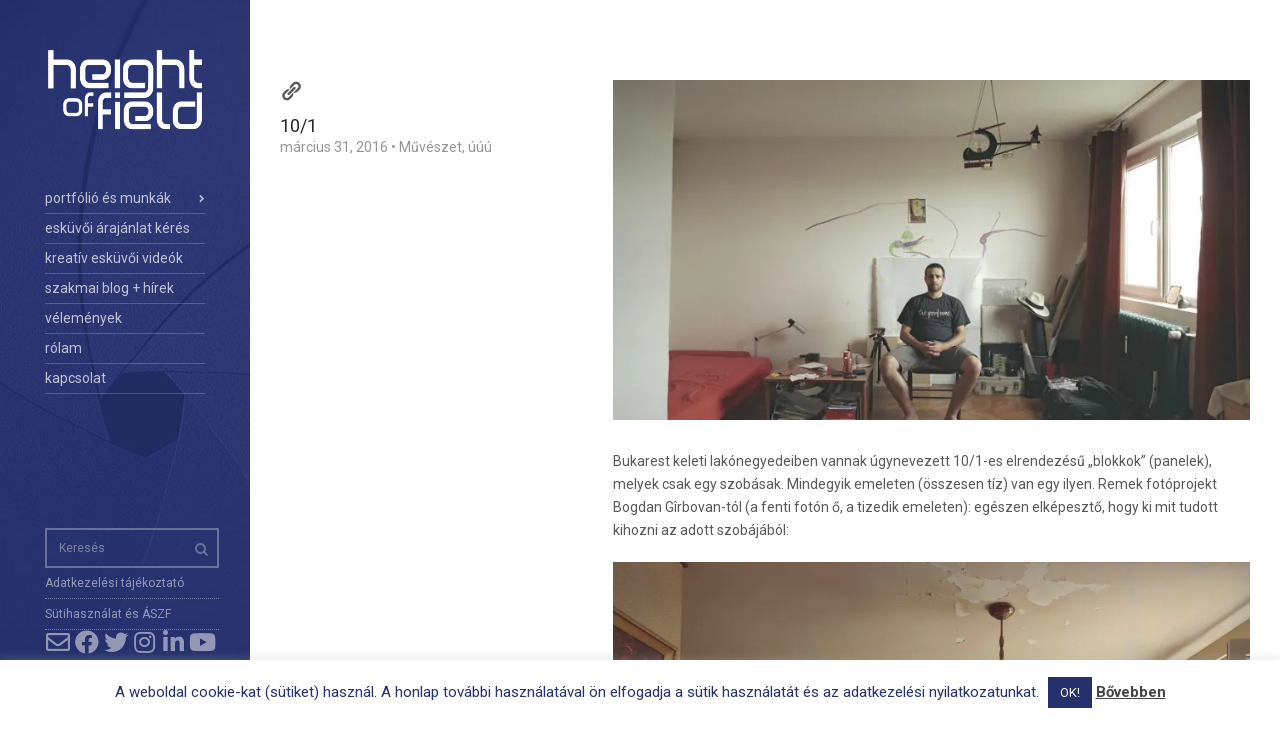

--- FILE ---
content_type: text/html; charset=UTF-8
request_url: https://heightoffield.com/tag/101/
body_size: 62093
content:
<!doctype html>
<!--[if IE 8]> <html class="no-js lt-ie9" lang="hu"> <![endif]-->
<!--[if gt IE 8]><!--> <html class="no-js" lang="hu"> <!--<![endif]-->
<head>

<!-- smartlook code starts here -->

<script type="text/javascript">
    window.smartlook||(function(d) {
    var o=smartlook=function(){ o.api.push(arguments)},h=d.getElementsByTagName('head')[0];
    var c=d.createElement('script');o.api=new Array();c.async=true;c.type='text/javascript';
    c.charset='utf-8';c.src='//rec.getsmartlook.com/recorder.js';h.appendChild(c);
    })(document);
    smartlook('init', '56374ed9edcdb2723a28d8576a1656c15f029c70');
</script>

<!-- smartlook code ends here -->

	<meta charset="UTF-8">
	<meta name="viewport" content="width=device-width, initial-scale=1">
	<meta name='robots' content='index, follow, max-image-preview:large, max-snippet:-1, max-video-preview:-1' />

	<!-- This site is optimized with the Yoast SEO plugin v26.7 - https://yoast.com/wordpress/plugins/seo/ -->
	<title>10/1 Archives | height of field</title>
	<link rel="canonical" href="https://heightoffield.com/tag/101/" />
	<meta property="og:locale" content="hu_HU" />
	<meta property="og:type" content="article" />
	<meta property="og:title" content="10/1 Archives | height of field" />
	<meta property="og:url" content="https://heightoffield.com/tag/101/" />
	<meta property="og:site_name" content="height of field" />
	<meta name="twitter:card" content="summary_large_image" />
	<meta name="twitter:site" content="@heightoffield" />
	<script type="application/ld+json" class="yoast-schema-graph">{"@context":"https://schema.org","@graph":[{"@type":"CollectionPage","@id":"https://heightoffield.com/tag/101/","url":"https://heightoffield.com/tag/101/","name":"10/1 Archives | height of field","isPartOf":{"@id":"https://heightoffield.com/#website"},"primaryImageOfPage":{"@id":"https://heightoffield.com/tag/101/#primaryimage"},"image":{"@id":"https://heightoffield.com/tag/101/#primaryimage"},"thumbnailUrl":"https://i0.wp.com/heightoffield.com/wp-content/uploads/10-identical-apartments-10-different-lives-documented-by-romanian-artist__880.jpg?fit=880%2C701&ssl=1","breadcrumb":{"@id":"https://heightoffield.com/tag/101/#breadcrumb"},"inLanguage":"hu"},{"@type":"ImageObject","inLanguage":"hu","@id":"https://heightoffield.com/tag/101/#primaryimage","url":"https://i0.wp.com/heightoffield.com/wp-content/uploads/10-identical-apartments-10-different-lives-documented-by-romanian-artist__880.jpg?fit=880%2C701&ssl=1","contentUrl":"https://i0.wp.com/heightoffield.com/wp-content/uploads/10-identical-apartments-10-different-lives-documented-by-romanian-artist__880.jpg?fit=880%2C701&ssl=1","width":880,"height":701},{"@type":"BreadcrumbList","@id":"https://heightoffield.com/tag/101/#breadcrumb","itemListElement":[{"@type":"ListItem","position":1,"name":"Home","item":"https://heightoffield.com/"},{"@type":"ListItem","position":2,"name":"10/1"}]},{"@type":"WebSite","@id":"https://heightoffield.com/#website","url":"https://heightoffield.com/","name":"height of field","description":"Husz Szabolcs - szegedi fotós és videós portfóliója és szakmai blogja","publisher":{"@id":"https://heightoffield.com/#/schema/person/b498e16ac709f4b9475d1121daa4f38b"},"potentialAction":[{"@type":"SearchAction","target":{"@type":"EntryPoint","urlTemplate":"https://heightoffield.com/?s={search_term_string}"},"query-input":{"@type":"PropertyValueSpecification","valueRequired":true,"valueName":"search_term_string"}}],"inLanguage":"hu"},{"@type":["Person","Organization"],"@id":"https://heightoffield.com/#/schema/person/b498e16ac709f4b9475d1121daa4f38b","name":"heightoffield","image":{"@type":"ImageObject","inLanguage":"hu","@id":"https://heightoffield.com/#/schema/person/image/","url":"https://heightoffield.com/wp-content/uploads/2016/01/height_of_field_logo.png","contentUrl":"https://heightoffield.com/wp-content/uploads/2016/01/height_of_field_logo.png","width":1566,"height":872,"caption":"heightoffield"},"logo":{"@id":"https://heightoffield.com/#/schema/person/image/"},"sameAs":["https://heightoffield.com","https://www.facebook.com/heightoffield","https://www.instagram.com/heightoffield/","https://x.com/https://twitter.com/heightoffield","https://www.youtube.com/channel/UC4f-A0xj6JLPA1uZn8AGrlQ"]}]}</script>
	<!-- / Yoast SEO plugin. -->


<link rel='dns-prefetch' href='//secure.gravatar.com' />
<link rel='dns-prefetch' href='//stats.wp.com' />
<link rel='dns-prefetch' href='//fonts.googleapis.com' />
<link rel='dns-prefetch' href='//jetpack.wordpress.com' />
<link rel='dns-prefetch' href='//s0.wp.com' />
<link rel='dns-prefetch' href='//public-api.wordpress.com' />
<link rel='dns-prefetch' href='//0.gravatar.com' />
<link rel='dns-prefetch' href='//1.gravatar.com' />
<link rel='dns-prefetch' href='//2.gravatar.com' />
<link rel='dns-prefetch' href='//widgets.wp.com' />
<link rel='preconnect' href='//i0.wp.com' />
<link rel='preconnect' href='//c0.wp.com' />
<link rel="alternate" type="application/rss+xml" title="height of field &raquo; hírcsatorna" href="https://heightoffield.com/feed/" />
<link rel="alternate" type="application/rss+xml" title="height of field &raquo; hozzászólás hírcsatorna" href="https://heightoffield.com/comments/feed/" />
<link rel="alternate" type="application/rss+xml" title="height of field &raquo; 10/1 címke hírcsatorna" href="https://heightoffield.com/tag/101/feed/" />
<style id='wp-img-auto-sizes-contain-inline-css' type='text/css'>
img:is([sizes=auto i],[sizes^="auto," i]){contain-intrinsic-size:3000px 1500px}
/*# sourceURL=wp-img-auto-sizes-contain-inline-css */
</style>

<link rel='stylesheet' id='fancybox-css' href='https://heightoffield.com/wp-content/themes/wp_coastline5-v1.3/panel/scripts/fancybox-2.1.5/jquery.fancybox.css?ver=2.1.5' type='text/css' media='all' />
<link rel='stylesheet' id='wp-block-library-css' href='https://c0.wp.com/c/6.9/wp-includes/css/dist/block-library/style.min.css' type='text/css' media='all' />
<style id='global-styles-inline-css' type='text/css'>
:root{--wp--preset--aspect-ratio--square: 1;--wp--preset--aspect-ratio--4-3: 4/3;--wp--preset--aspect-ratio--3-4: 3/4;--wp--preset--aspect-ratio--3-2: 3/2;--wp--preset--aspect-ratio--2-3: 2/3;--wp--preset--aspect-ratio--16-9: 16/9;--wp--preset--aspect-ratio--9-16: 9/16;--wp--preset--color--black: #000000;--wp--preset--color--cyan-bluish-gray: #abb8c3;--wp--preset--color--white: #ffffff;--wp--preset--color--pale-pink: #f78da7;--wp--preset--color--vivid-red: #cf2e2e;--wp--preset--color--luminous-vivid-orange: #ff6900;--wp--preset--color--luminous-vivid-amber: #fcb900;--wp--preset--color--light-green-cyan: #7bdcb5;--wp--preset--color--vivid-green-cyan: #00d084;--wp--preset--color--pale-cyan-blue: #8ed1fc;--wp--preset--color--vivid-cyan-blue: #0693e3;--wp--preset--color--vivid-purple: #9b51e0;--wp--preset--gradient--vivid-cyan-blue-to-vivid-purple: linear-gradient(135deg,rgb(6,147,227) 0%,rgb(155,81,224) 100%);--wp--preset--gradient--light-green-cyan-to-vivid-green-cyan: linear-gradient(135deg,rgb(122,220,180) 0%,rgb(0,208,130) 100%);--wp--preset--gradient--luminous-vivid-amber-to-luminous-vivid-orange: linear-gradient(135deg,rgb(252,185,0) 0%,rgb(255,105,0) 100%);--wp--preset--gradient--luminous-vivid-orange-to-vivid-red: linear-gradient(135deg,rgb(255,105,0) 0%,rgb(207,46,46) 100%);--wp--preset--gradient--very-light-gray-to-cyan-bluish-gray: linear-gradient(135deg,rgb(238,238,238) 0%,rgb(169,184,195) 100%);--wp--preset--gradient--cool-to-warm-spectrum: linear-gradient(135deg,rgb(74,234,220) 0%,rgb(151,120,209) 20%,rgb(207,42,186) 40%,rgb(238,44,130) 60%,rgb(251,105,98) 80%,rgb(254,248,76) 100%);--wp--preset--gradient--blush-light-purple: linear-gradient(135deg,rgb(255,206,236) 0%,rgb(152,150,240) 100%);--wp--preset--gradient--blush-bordeaux: linear-gradient(135deg,rgb(254,205,165) 0%,rgb(254,45,45) 50%,rgb(107,0,62) 100%);--wp--preset--gradient--luminous-dusk: linear-gradient(135deg,rgb(255,203,112) 0%,rgb(199,81,192) 50%,rgb(65,88,208) 100%);--wp--preset--gradient--pale-ocean: linear-gradient(135deg,rgb(255,245,203) 0%,rgb(182,227,212) 50%,rgb(51,167,181) 100%);--wp--preset--gradient--electric-grass: linear-gradient(135deg,rgb(202,248,128) 0%,rgb(113,206,126) 100%);--wp--preset--gradient--midnight: linear-gradient(135deg,rgb(2,3,129) 0%,rgb(40,116,252) 100%);--wp--preset--font-size--small: 13px;--wp--preset--font-size--medium: 20px;--wp--preset--font-size--large: 36px;--wp--preset--font-size--x-large: 42px;--wp--preset--spacing--20: 0.44rem;--wp--preset--spacing--30: 0.67rem;--wp--preset--spacing--40: 1rem;--wp--preset--spacing--50: 1.5rem;--wp--preset--spacing--60: 2.25rem;--wp--preset--spacing--70: 3.38rem;--wp--preset--spacing--80: 5.06rem;--wp--preset--shadow--natural: 6px 6px 9px rgba(0, 0, 0, 0.2);--wp--preset--shadow--deep: 12px 12px 50px rgba(0, 0, 0, 0.4);--wp--preset--shadow--sharp: 6px 6px 0px rgba(0, 0, 0, 0.2);--wp--preset--shadow--outlined: 6px 6px 0px -3px rgb(255, 255, 255), 6px 6px rgb(0, 0, 0);--wp--preset--shadow--crisp: 6px 6px 0px rgb(0, 0, 0);}:where(.is-layout-flex){gap: 0.5em;}:where(.is-layout-grid){gap: 0.5em;}body .is-layout-flex{display: flex;}.is-layout-flex{flex-wrap: wrap;align-items: center;}.is-layout-flex > :is(*, div){margin: 0;}body .is-layout-grid{display: grid;}.is-layout-grid > :is(*, div){margin: 0;}:where(.wp-block-columns.is-layout-flex){gap: 2em;}:where(.wp-block-columns.is-layout-grid){gap: 2em;}:where(.wp-block-post-template.is-layout-flex){gap: 1.25em;}:where(.wp-block-post-template.is-layout-grid){gap: 1.25em;}.has-black-color{color: var(--wp--preset--color--black) !important;}.has-cyan-bluish-gray-color{color: var(--wp--preset--color--cyan-bluish-gray) !important;}.has-white-color{color: var(--wp--preset--color--white) !important;}.has-pale-pink-color{color: var(--wp--preset--color--pale-pink) !important;}.has-vivid-red-color{color: var(--wp--preset--color--vivid-red) !important;}.has-luminous-vivid-orange-color{color: var(--wp--preset--color--luminous-vivid-orange) !important;}.has-luminous-vivid-amber-color{color: var(--wp--preset--color--luminous-vivid-amber) !important;}.has-light-green-cyan-color{color: var(--wp--preset--color--light-green-cyan) !important;}.has-vivid-green-cyan-color{color: var(--wp--preset--color--vivid-green-cyan) !important;}.has-pale-cyan-blue-color{color: var(--wp--preset--color--pale-cyan-blue) !important;}.has-vivid-cyan-blue-color{color: var(--wp--preset--color--vivid-cyan-blue) !important;}.has-vivid-purple-color{color: var(--wp--preset--color--vivid-purple) !important;}.has-black-background-color{background-color: var(--wp--preset--color--black) !important;}.has-cyan-bluish-gray-background-color{background-color: var(--wp--preset--color--cyan-bluish-gray) !important;}.has-white-background-color{background-color: var(--wp--preset--color--white) !important;}.has-pale-pink-background-color{background-color: var(--wp--preset--color--pale-pink) !important;}.has-vivid-red-background-color{background-color: var(--wp--preset--color--vivid-red) !important;}.has-luminous-vivid-orange-background-color{background-color: var(--wp--preset--color--luminous-vivid-orange) !important;}.has-luminous-vivid-amber-background-color{background-color: var(--wp--preset--color--luminous-vivid-amber) !important;}.has-light-green-cyan-background-color{background-color: var(--wp--preset--color--light-green-cyan) !important;}.has-vivid-green-cyan-background-color{background-color: var(--wp--preset--color--vivid-green-cyan) !important;}.has-pale-cyan-blue-background-color{background-color: var(--wp--preset--color--pale-cyan-blue) !important;}.has-vivid-cyan-blue-background-color{background-color: var(--wp--preset--color--vivid-cyan-blue) !important;}.has-vivid-purple-background-color{background-color: var(--wp--preset--color--vivid-purple) !important;}.has-black-border-color{border-color: var(--wp--preset--color--black) !important;}.has-cyan-bluish-gray-border-color{border-color: var(--wp--preset--color--cyan-bluish-gray) !important;}.has-white-border-color{border-color: var(--wp--preset--color--white) !important;}.has-pale-pink-border-color{border-color: var(--wp--preset--color--pale-pink) !important;}.has-vivid-red-border-color{border-color: var(--wp--preset--color--vivid-red) !important;}.has-luminous-vivid-orange-border-color{border-color: var(--wp--preset--color--luminous-vivid-orange) !important;}.has-luminous-vivid-amber-border-color{border-color: var(--wp--preset--color--luminous-vivid-amber) !important;}.has-light-green-cyan-border-color{border-color: var(--wp--preset--color--light-green-cyan) !important;}.has-vivid-green-cyan-border-color{border-color: var(--wp--preset--color--vivid-green-cyan) !important;}.has-pale-cyan-blue-border-color{border-color: var(--wp--preset--color--pale-cyan-blue) !important;}.has-vivid-cyan-blue-border-color{border-color: var(--wp--preset--color--vivid-cyan-blue) !important;}.has-vivid-purple-border-color{border-color: var(--wp--preset--color--vivid-purple) !important;}.has-vivid-cyan-blue-to-vivid-purple-gradient-background{background: var(--wp--preset--gradient--vivid-cyan-blue-to-vivid-purple) !important;}.has-light-green-cyan-to-vivid-green-cyan-gradient-background{background: var(--wp--preset--gradient--light-green-cyan-to-vivid-green-cyan) !important;}.has-luminous-vivid-amber-to-luminous-vivid-orange-gradient-background{background: var(--wp--preset--gradient--luminous-vivid-amber-to-luminous-vivid-orange) !important;}.has-luminous-vivid-orange-to-vivid-red-gradient-background{background: var(--wp--preset--gradient--luminous-vivid-orange-to-vivid-red) !important;}.has-very-light-gray-to-cyan-bluish-gray-gradient-background{background: var(--wp--preset--gradient--very-light-gray-to-cyan-bluish-gray) !important;}.has-cool-to-warm-spectrum-gradient-background{background: var(--wp--preset--gradient--cool-to-warm-spectrum) !important;}.has-blush-light-purple-gradient-background{background: var(--wp--preset--gradient--blush-light-purple) !important;}.has-blush-bordeaux-gradient-background{background: var(--wp--preset--gradient--blush-bordeaux) !important;}.has-luminous-dusk-gradient-background{background: var(--wp--preset--gradient--luminous-dusk) !important;}.has-pale-ocean-gradient-background{background: var(--wp--preset--gradient--pale-ocean) !important;}.has-electric-grass-gradient-background{background: var(--wp--preset--gradient--electric-grass) !important;}.has-midnight-gradient-background{background: var(--wp--preset--gradient--midnight) !important;}.has-small-font-size{font-size: var(--wp--preset--font-size--small) !important;}.has-medium-font-size{font-size: var(--wp--preset--font-size--medium) !important;}.has-large-font-size{font-size: var(--wp--preset--font-size--large) !important;}.has-x-large-font-size{font-size: var(--wp--preset--font-size--x-large) !important;}
/*# sourceURL=global-styles-inline-css */
</style>

<style id='classic-theme-styles-inline-css' type='text/css'>
/*! This file is auto-generated */
.wp-block-button__link{color:#fff;background-color:#32373c;border-radius:9999px;box-shadow:none;text-decoration:none;padding:calc(.667em + 2px) calc(1.333em + 2px);font-size:1.125em}.wp-block-file__button{background:#32373c;color:#fff;text-decoration:none}
/*# sourceURL=/wp-includes/css/classic-themes.min.css */
</style>
<link rel='stylesheet' id='contact-form-7-css' href='https://heightoffield.com/wp-content/plugins/contact-form-7/includes/css/styles.css?ver=6.1.4' type='text/css' media='all' />
<link rel='stylesheet' id='cookie-law-info-css' href='https://heightoffield.com/wp-content/plugins/cookie-law-info/legacy/public/css/cookie-law-info-public.css?ver=3.3.9.1' type='text/css' media='all' />
<link rel='stylesheet' id='cookie-law-info-gdpr-css' href='https://heightoffield.com/wp-content/plugins/cookie-law-info/legacy/public/css/cookie-law-info-gdpr.css?ver=3.3.9.1' type='text/css' media='all' />
<link rel='stylesheet' id='cisc-shortcodes-css' href='https://heightoffield.com/wp-content/plugins/cssigniter-shortcodes/src/style.min.css?ver=2.4.2' type='text/css' media='all' />
<link rel='stylesheet' id='font-awesome-css' href='https://heightoffield.com/wp-content/plugins/socials-ignited/includes/assets/vendor/fontawesome/css/all.min.css?ver=5.15.3' type='text/css' media='all' />
<link rel='stylesheet' id='tiny-slider-css' href='https://heightoffield.com/wp-content/plugins/cssigniter-shortcodes/src/vendor/tiny-slider/tiny-slider.min.css?ver=2.9.3' type='text/css' media='all' />
<link rel='stylesheet' id='socials-ignited-css' href='https://heightoffield.com/wp-content/plugins/socials-ignited/includes/assets/css/style.min.css?ver=2.0.0' type='text/css' media='all' />
<style id='socials-ignited-inline-css' type='text/css'>
#socials-ignited-3 i { color: #ffffff; background: #25306b; font-size: 24px; width: 25px; height: 25px; line-height: 25px; opacity: 1;  } 

/*# sourceURL=socials-ignited-inline-css */
</style>
<link rel='stylesheet' id='awesome-admin-css' href='https://heightoffield.com/wp-content/plugins/tf-numbers-number-counter-animaton/assets/css/font-awesome.min.css?ver=1' type='text/css' media='all' />
<link rel='stylesheet' id='tf_numbers-style-css' href='https://heightoffield.com/wp-content/plugins/tf-numbers-number-counter-animaton/assets/css/style.css?ver=1' type='text/css' media='all' />
<link rel='stylesheet' id='dashicons-css' href='https://c0.wp.com/c/6.9/wp-includes/css/dashicons.min.css' type='text/css' media='all' />
<link rel='stylesheet' id='to-top-css' href='https://heightoffield.com/wp-content/plugins/to-top/public/css/to-top-public.css?ver=2.5.5' type='text/css' media='all' />
<link rel='stylesheet' id='wp-polls-css' href='https://heightoffield.com/wp-content/plugins/wp-polls/polls-css.css?ver=2.77.3' type='text/css' media='all' />
<style id='wp-polls-inline-css' type='text/css'>
.wp-polls .pollbar {
	margin: 1px;
	font-size: 8px;
	line-height: 10px;
	height: 10px;
	background: #25306b;
	border: 1px solid #ffffff;
}

/*# sourceURL=wp-polls-inline-css */
</style>
<link rel='stylesheet' id='ci-google-font-css' href='https://fonts.googleapis.com/css?family=Roboto%3A400%2C400italic%2C500italic%2C700&#038;subset=latin%2Cgreek&#038;ver=6.9' type='text/css' media='all' />
<link rel='stylesheet' id='ci-bootstrap-css' href='https://heightoffield.com/wp-content/themes/wp_coastline5-v1.3/css/bootstrap.css?ver=6.9' type='text/css' media='all' />
<link rel='stylesheet' id='ci-flexslider-css' href='https://heightoffield.com/wp-content/themes/wp_coastline5-v1.3/css/flexslider.css?ver=6.9' type='text/css' media='all' />
<link rel='stylesheet' id='ci-style-css' href='https://heightoffield.com/wp-content/themes/wp_coastline5-v1.3/style.css?ver=1.3' type='text/css' media='screen' />
<link rel='stylesheet' id='ci-color-scheme-css' href='https://heightoffield.com/wp-content/themes/wp_coastline5-v1.3/colors/blue.css?ver=6.9' type='text/css' media='all' />
<link rel='stylesheet' id='jetpack_likes-css' href='https://c0.wp.com/p/jetpack/15.4/modules/likes/style.css' type='text/css' media='all' />
<link rel='stylesheet' id='sharedaddy-css' href='https://c0.wp.com/p/jetpack/15.4/modules/sharedaddy/sharing.css' type='text/css' media='all' />
<link rel='stylesheet' id='social-logos-css' href='https://c0.wp.com/p/jetpack/15.4/_inc/social-logos/social-logos.min.css' type='text/css' media='all' />
<script type="text/javascript" src="https://c0.wp.com/c/6.9/wp-includes/js/jquery/jquery.min.js" id="jquery-core-js"></script>
<script type="text/javascript" src="https://c0.wp.com/c/6.9/wp-includes/js/jquery/jquery-migrate.min.js" id="jquery-migrate-js"></script>
<script type="text/javascript" id="cookie-law-info-js-extra">
/* <![CDATA[ */
var Cli_Data = {"nn_cookie_ids":[],"cookielist":[],"non_necessary_cookies":[],"ccpaEnabled":"","ccpaRegionBased":"","ccpaBarEnabled":"","strictlyEnabled":["necessary","obligatoire"],"ccpaType":"gdpr","js_blocking":"","custom_integration":"","triggerDomRefresh":"","secure_cookies":""};
var cli_cookiebar_settings = {"animate_speed_hide":"500","animate_speed_show":"500","background":"#fff","border":"#444","border_on":"","button_1_button_colour":"#26306d","button_1_button_hover":"#1e2657","button_1_link_colour":"#fff","button_1_as_button":"1","button_1_new_win":"1","button_2_button_colour":"#333","button_2_button_hover":"#292929","button_2_link_colour":"#444","button_2_as_button":"","button_2_hidebar":"","button_3_button_colour":"#000","button_3_button_hover":"#000000","button_3_link_colour":"#fff","button_3_as_button":"1","button_3_new_win":"","button_4_button_colour":"#000","button_4_button_hover":"#000000","button_4_link_colour":"#fff","button_4_as_button":"1","button_7_button_colour":"#61a229","button_7_button_hover":"#4e8221","button_7_link_colour":"#fff","button_7_as_button":"1","button_7_new_win":"","font_family":"inherit","header_fix":"","notify_animate_hide":"","notify_animate_show":"1","notify_div_id":"#cookie-law-info-bar","notify_position_horizontal":"right","notify_position_vertical":"bottom","scroll_close":"","scroll_close_reload":"","accept_close_reload":"","reject_close_reload":"","showagain_tab":"","showagain_background":"#fff","showagain_border":"#000","showagain_div_id":"#cookie-law-info-again","showagain_x_position":"100px","text":"#26306d","show_once_yn":"","show_once":"10000","logging_on":"","as_popup":"","popup_overlay":"1","bar_heading_text":"","cookie_bar_as":"banner","popup_showagain_position":"bottom-right","widget_position":"left"};
var log_object = {"ajax_url":"https://heightoffield.com/wp-admin/admin-ajax.php"};
//# sourceURL=cookie-law-info-js-extra
/* ]]> */
</script>
<script type="text/javascript" src="https://heightoffield.com/wp-content/plugins/cookie-law-info/legacy/public/js/cookie-law-info-public.js?ver=3.3.9.1" id="cookie-law-info-js"></script>
<script type="text/javascript" src="https://heightoffield.com/wp-content/plugins/tf-numbers-number-counter-animaton/assets/js/tf_numbers.js?ver=1" id="tf_numbers-js"></script>
<script type="text/javascript" id="to-top-js-extra">
/* <![CDATA[ */
var to_top_options = {"scroll_offset":"800","icon_opacity":"30","style":"icon","icon_type":"dashicons-arrow-up-alt2","icon_color":"#ffffff","icon_bg_color":"#102370","icon_size":"32","border_radius":"10","image":"https://heightoffield.com/wp-content/plugins/to-top/admin/images/default.png","image_width":"65","image_alt":"","location":"bottom-right","margin_x":"20","margin_y":"20","show_on_admin":"0","enable_autohide":"1","autohide_time":"3","enable_hide_small_device":"1","small_device_max_width":"640","reset":"0"};
//# sourceURL=to-top-js-extra
/* ]]> */
</script>
<script async type="text/javascript" src="https://heightoffield.com/wp-content/plugins/to-top/public/js/to-top-public.js?ver=2.5.5" id="to-top-js"></script>
<script type="text/javascript" src="https://heightoffield.com/wp-content/themes/wp_coastline5-v1.3/panel/scripts/modernizr-2.6.2.js?ver=6.9" id="modernizr-js"></script>
<link rel="https://api.w.org/" href="https://heightoffield.com/wp-json/" /><link rel="alternate" title="JSON" type="application/json" href="https://heightoffield.com/wp-json/wp/v2/tags/75" /><link rel="EditURI" type="application/rsd+xml" title="RSD" href="https://heightoffield.com/xmlrpc.php?rsd" />
<meta name="generator" content="WordPress 6.9" />
<meta name="ti-site-data" content="[base64]" />	<style>img#wpstats{display:none}</style>
		<link rel="shortcut icon" type="image/x-icon" href="https://heightoffield.com/wp-content/uploads/HOF_h_16.png" /><link rel="apple-touch-icon-precomposed" href="https://heightoffield.com/wp-content/uploads/HOF_h_57.png" /><link rel="apple-touch-icon-precomposed" sizes="72x72" href="https://heightoffield.com/wp-content/uploads/HOF_h_72.png" /><link rel="apple-touch-icon-precomposed" sizes="114x114" href="https://heightoffield.com/wp-content/uploads/HOF_h_72.png" /><link rel="pingback" href="https://heightoffield.com/xmlrpc.php" />
<!-- Google Tag Manager -->
<script>(function(w,d,s,l,i){w[l]=w[l]||[];w[l].push({'gtm.start':
new Date().getTime(),event:'gtm.js'});var f=d.getElementsByTagName(s)[0],
j=d.createElement(s),dl=l!='dataLayer'?'&l='+l:'';j.async=true;j.src=
'https://www.googletagmanager.com/gtm.js?id='+i+dl;f.parentNode.insertBefore(j,f);
})(window,document,'script','dataLayer','GTM-5HKMQ3S');</script>
<!-- End Google Tag Manager -->

<script src="https://www.googleoptimize.com/optimize.js?id=OPT-N962W4T"></script>

<!-- Meta Pixel Code -->
<script>
!function(f,b,e,v,n,t,s)
{if(f.fbq)return;n=f.fbq=function(){n.callMethod?
n.callMethod.apply(n,arguments):n.queue.push(arguments)};
if(!f._fbq)f._fbq=n;n.push=n;n.loaded=!0;n.version='2.0';
n.queue=[];t=b.createElement(e);t.async=!0;
t.src=v;s=b.getElementsByTagName(e)[0];
s.parentNode.insertBefore(t,s)}(window, document,'script',
'https://connect.facebook.net/en_US/fbevents.js');
fbq('init', '1169915726795133');
fbq('track', 'PageView');
</script>
<noscript><img height="1" width="1" style="display:none"
src="https://www.facebook.com/tr?id=1169915726795133&ev=PageView&noscript=1"
/></noscript>
<!-- End Meta Pixel Code -->
<link rel="icon" href="https://i0.wp.com/heightoffield.com/wp-content/uploads/2016/01/cropped-HOF_favicon.png?fit=32%2C32&#038;ssl=1" sizes="32x32" />
<link rel="icon" href="https://i0.wp.com/heightoffield.com/wp-content/uploads/2016/01/cropped-HOF_favicon.png?fit=192%2C192&#038;ssl=1" sizes="192x192" />
<link rel="apple-touch-icon" href="https://i0.wp.com/heightoffield.com/wp-content/uploads/2016/01/cropped-HOF_favicon.png?fit=180%2C180&#038;ssl=1" />
<meta name="msapplication-TileImage" content="https://i0.wp.com/heightoffield.com/wp-content/uploads/2016/01/cropped-HOF_favicon.png?fit=270%2C270&#038;ssl=1" />
			<!-- To Top Custom CSS --><style type='text/css'>#to_top_scrollup {background-color: #102370;-webkit-border-radius: 10%; -moz-border-radius: 10%; border-radius: 10%;opacity: 0.3;}</style><style type="text/css">
.grecaptcha-badge {opacity:0}
.entry-reading-time {display: none;}
.entry-nav { display: none; }
.portfolio .flex-direction-nav a{
   top:35px;    
}

/* border color change*/
.cisc-accordion-panel-content{
       border-color:#25306b;
}

/* header color and background color change*/
#cisc-accordion-1 .cisc-accordion-panel .cisc-accordion-panel-title a {
    color: white;
    background:#25306b;
}
.cisc-accordion-panel .cisc-accordion-panel-title a.cisc-active, .cisc-accordion-panel .cisc-accordion-panel-title a:hover{
color:white;   
background:#25306b;
   
}

a.jp-carousel-image-download {
	display: none!important;
}</style>
<link rel='stylesheet' id='jetpack-swiper-library-css' href='https://c0.wp.com/p/jetpack/15.4/_inc/blocks/swiper.css' type='text/css' media='all' />
<link rel='stylesheet' id='jetpack-carousel-css' href='https://c0.wp.com/p/jetpack/15.4/modules/carousel/jetpack-carousel.css' type='text/css' media='all' />
<link rel='stylesheet' id='tf-footer-style-css' href='https://heightoffield.com/wp-content/plugins/tf-numbers-number-counter-animaton/inc/tf-footer-style.css?ver=1000' type='text/css' media='all' />
</head>
<body data-rsssl=1 class="archive tag tag-75 wp-theme-wp_coastline5-v13 metaslider-plugin ci-coastline ci-coastline-1-3 ci-scheme-blue">
<!-- Google Tag Manager (noscript) -->
<noscript><iframe src="https://www.googletagmanager.com/ns.html?id=GTM-5HKMQ3S"
height="0" width="0" style="display:none;visibility:hidden"></iframe></noscript>
<!-- End Google Tag Manager (noscript) -->

<!-- FB likebox cucc a headerbe -->

<div id="fb-root"></div>
<script>(function(d, s, id) {
  var js, fjs = d.getElementsByTagName(s)[0];
  if (d.getElementById(id)) return;
  js = d.createElement(s); js.id = id;
  js.src = "//connect.facebook.net/hu_HU/sdk.js#xfbml=1&version=v2.5&appId=224631227590268";
  fjs.parentNode.insertBefore(js, fjs);
}(document, 'script', 'facebook-jssdk'));</script>

<!-- Font awesome cucc ikonokhoz -->

<link rel="stylesheet" href="https://maxcdn.bootstrapcdn.com/font-awesome/4.5.0/css/font-awesome.min.css">

<div id="page">
	<div class="sidebar" style="background: url('https://heightoffield.com/wp-content/uploads/heightoffield_menu_background_web2.jpg') 0 50%">
		<header id="masthead" role="banner">
			<a class="mobile-trigger" href="#"><i class="fa fa-navicon"></i></a>
			<h1 class="brand imglogo"><a href="https://heightoffield.com"><img src="https://heightoffield.com/wp-content/uploads/2016/01/HOF_h_feher_upload.png" alt="height of field" /></a></h1>		</header>

		<div class="head-wrap">
			<nav id="nav" role="navigation">
				<ul id="navigation" class=""><li id="menu-item-226" class="menu-item menu-item-type-custom menu-item-object-custom menu-item-home menu-item-has-children menu-item-226"><a href="https://heightoffield.com" title="Amire a legbüszkébb vagyok :)">portfólió és munkák</a>
<ul class="sub-menu">
	<li id="menu-item-745" class="menu-item menu-item-type-custom menu-item-object-custom menu-item-745"><a href="https://heightoffield.com/portfolio-category/foto/" title="fotós munkáim legjava">fotográfia</a></li>
	<li id="menu-item-1966" class="menu-item menu-item-type-custom menu-item-object-custom menu-item-1966"><a href="https://heightoffield.com/portfolio-category/muveszet-foto/">fotóművészet</a></li>
	<li id="menu-item-2573" class="menu-item menu-item-type-post_type menu-item-object-page menu-item-2573"><a href="https://heightoffield.com/dronos-fotozasok-forgatasok-legi-felvetelek/" title="Drónos fotózások és forgatások Szegeden és országszerte">légifelvételek</a></li>
	<li id="menu-item-3110" class="menu-item menu-item-type-post_type menu-item-object-page menu-item-3110"><a href="https://heightoffield.com/fotoszken/" title="textúrás 3D model készítés légifelvételek alapján">3D photoscan-elés</a></li>
</ul>
</li>
<li id="menu-item-2646" class="menu-item menu-item-type-post_type menu-item-object-page menu-item-2646"><a href="https://heightoffield.com/eskuvo-fotozas-szegeden/" title="Közeledik a Nagy Nap és nincs még esküvő fotósotok? Egy ilyen napotok van, maradjanak kiváló fotók emlékbe!">esküvői árajánlat kérés</a></li>
<li id="menu-item-5644" class="menu-item menu-item-type-post_type menu-item-object-page menu-item-5644"><a href="https://heightoffield.com/kreativ-eskuvoi-videok/">kreatív esküvői videók</a></li>
<li id="menu-item-25" class="menu-item menu-item-type-post_type menu-item-object-page current_page_parent menu-item-25"><a href="https://heightoffield.com/blog-szakmai-blog-hirek/" title="friss hírek, események, szakmai blog">szakmai blog + hírek</a></li>
<li id="menu-item-485" class="menu-item menu-item-type-post_type menu-item-object-page menu-item-485"><a href="https://heightoffield.com/velemenyek/" title="számtalan megrendelőm kiváló véleményei a munkámról">vélemények</a></li>
<li id="menu-item-2014" class="menu-item menu-item-type-post_type menu-item-object-page menu-item-2014"><a href="https://heightoffield.com/en-husz-szabolcs-szegedi-fotos/" title="pár szó rólam, azaz Husz Szabolcsról">rólam</a></li>
<li id="menu-item-44" class="menu-item menu-item-type-post_type menu-item-object-page menu-item-44"><a href="https://heightoffield.com/kapcsolat/" title="Írj! Igen, vedd fel velem a kapcsolatot, és dolgozzunk együtt, csináljunk valami egészen elképesztően jót! ;)">kapcsolat</a></li>
</ul>			</nav><!-- #nav -->

			
			<footer id="colophon" role="contentinfo">
				<aside id="search-2" class="widget widget_search group"><form action="https://heightoffield.com/" class="searchform" method="get" role="search">
	<div>
		<label for="s" class="screen-reader-text">Search for:</label> <input type="text" placeholder="Keresés" id="s" name="s" value="">
		<button class="searchsubmit" type="submit"><i class="fa fa-search"></i></button>
	</div>
</form></aside><aside id="nav_menu-3" class="widget widget_nav_menu group"><div class="menu-aszf-menu-lentre-container"><ul id="menu-aszf-menu-lentre" class="menu"><li id="menu-item-3769" class="menu-item menu-item-type-post_type menu-item-object-page menu-item-privacy-policy menu-item-3769"><a rel="privacy-policy" href="https://heightoffield.com/adatkezelesi-tajekoztato/">Adatkezelési tájékoztató</a></li>
<li id="menu-item-3143" class="menu-item menu-item-type-post_type menu-item-object-page menu-item-3143"><a href="https://heightoffield.com/cookie-sutihasznalat-aszf/" title="Ez a weboldal cookie-kat(sütiket) használ a szolgáltatások minőségének javítására. A weboldal további használatával Ön jóváhagyja a cookie-k használatát. A weboldal használatával Ön elfogadja az ASZF-et.">Sütihasználat és ÁSZF</a></li>
</ul></div></aside><aside id="socials-ignited-3" class="widget widget_socials_ignited group"><div class="ci-socials-ignited ci-socials-ignited-fa"><a href="https://heightoffield.com/kapcsolat/" target="_blank"  title="email, kapcsolat"><i class="far fa-envelope"></i></a><a href="https://www.facebook.com/heightoffield/" target="_blank"  title="facebook oldalam: klikk, és dobj egy like-ot! :)"><i class="fab fa-facebook-f"></i></a><a href="https://twitter.com/heightoffield" target="_blank"  title="Twitter-em"><i class="fab fa-twitter"></i></a><a href="https://www.instagram.com/heightoffield/" target="_blank"  title="height of field az Instagram-on"><i class="fab fa-instagram"></i></a><a href="https://hu.linkedin.com/in/szabolcs-husz-ba497942" target="_blank"  title="likedIn publikus profilom"><i class="fab fa-linkedin-in"></i></a><a href="https://www.youtube.com/channel/UC4f-A0xj6JLPA1uZn8AGrlQ" target="_blank"  title="YouTube csatornám"><i class="fab fa-youtube"></i></a></div></aside>				<p class="credits">© 2026 <strong>Minden jog fenntartva!</strong></p>
			</footer>
		</div>
	</div>
<div class="content-wrap">
	<main id="content" role="main">
		<div class="container">
			<div class="row">
				<div class="col-xs-12">
											<article id="entry-1478" class="entry post-1478 post type-post status-publish format-link has-post-thumbnail hentry category-muveszet category-uuu tag-75 tag-10 tag-bogdan-girbovan tag-bukarest post_format-post-format-link">
	<div class="row">
		<div class="col-md-4">
			<div class="entry-info-wrap">
				<i class="dashicons dashicons-format-link entry-icon"></i>

				<h1 class="entry-title"><a href="https://heightoffield.com/10per1/" rel="bookmark">10/1</a></h1>
				<div class="entry-meta">
					<a href="https://heightoffield.com/10per1/">
						<time class="entry-time" datetime="2016-03-31T11:31:11+01:00">március 31, 2016</time>
					</a> &bull; <span class="entry-categories"><a href="https://heightoffield.com/category/muveszet/" rel="category tag">Művészet</a>, <a href="https://heightoffield.com/category/uuu/" rel="category tag">úúú</a></span>
				</div>

																</div>
		</div>

		<div class="col-md-8">
						<figure class="entry-thumb">
				<a title="Permanent link to: 10/1" href="https://heightoffield.com/10per1/">
					<img width="750" height="400" src="https://i0.wp.com/heightoffield.com/wp-content/uploads/10-identical-apartments-10-different-lives-documented-by-romanian-artist__880.jpg?resize=750%2C400&amp;ssl=1" class="attachment-main_thumb size-main_thumb wp-post-image" alt="" decoding="async" fetchpriority="high" data-attachment-id="1481" data-permalink="https://heightoffield.com/10per1/10-identical-apartments-10-different-lives-documented-by-romanian-artist__880/" data-orig-file="https://i0.wp.com/heightoffield.com/wp-content/uploads/10-identical-apartments-10-different-lives-documented-by-romanian-artist__880.jpg?fit=880%2C701&amp;ssl=1" data-orig-size="880,701" data-comments-opened="1" data-image-meta="{&quot;aperture&quot;:&quot;0&quot;,&quot;credit&quot;:&quot;&quot;,&quot;camera&quot;:&quot;&quot;,&quot;caption&quot;:&quot;&quot;,&quot;created_timestamp&quot;:&quot;0&quot;,&quot;copyright&quot;:&quot;&quot;,&quot;focal_length&quot;:&quot;0&quot;,&quot;iso&quot;:&quot;0&quot;,&quot;shutter_speed&quot;:&quot;0&quot;,&quot;title&quot;:&quot;&quot;,&quot;orientation&quot;:&quot;0&quot;}" data-image-title="10per1girbovan" data-image-description="" data-image-caption="" data-medium-file="https://i0.wp.com/heightoffield.com/wp-content/uploads/10-identical-apartments-10-different-lives-documented-by-romanian-artist__880.jpg?fit=300%2C239&amp;ssl=1" data-large-file="https://i0.wp.com/heightoffield.com/wp-content/uploads/10-identical-apartments-10-different-lives-documented-by-romanian-artist__880.jpg?fit=880%2C701&amp;ssl=1" />				</a>
			</figure>
						<div class="entry-content">
				<p>Bukarest keleti lakónegyedeiben vannak úgynevezett 10/1-es elrendezésű &#8222;blokkok&#8221; (panelek), melyek csak egy szobásak. Mindegyik emeleten (összesen tíz) van egy ilyen. Remek fotóprojekt Bogdan Gîrbovan-tól (a fenti fotón ő, a tizedik emeleten): egészen elképesztő, hogy ki mit tudott kihozni az adott szobájából:</p>
<p><img data-recalc-dims="1" decoding="async" data-attachment-id="1480" data-permalink="https://heightoffield.com/10per1/10-identical-apartments-10-different-lives-documented-by-romanian-artist-9__880/" data-orig-file="https://i0.wp.com/heightoffield.com/wp-content/uploads/10-identical-apartments-10-different-lives-documented-by-romanian-artist-9__880.jpg?fit=880%2C701&amp;ssl=1" data-orig-size="880,701" data-comments-opened="1" data-image-meta="{&quot;aperture&quot;:&quot;0&quot;,&quot;credit&quot;:&quot;&quot;,&quot;camera&quot;:&quot;Nikon SUPER COOLSCAN 8000 ED&quot;,&quot;caption&quot;:&quot;&quot;,&quot;created_timestamp&quot;:&quot;0&quot;,&quot;copyright&quot;:&quot;&quot;,&quot;focal_length&quot;:&quot;0&quot;,&quot;iso&quot;:&quot;0&quot;,&quot;shutter_speed&quot;:&quot;0&quot;,&quot;title&quot;:&quot;&quot;,&quot;orientation&quot;:&quot;1&quot;}" data-image-title="10-identical-apartments-10-different-lives-documented-by-romanian-artist-9__880" data-image-description="" data-image-caption="" data-medium-file="https://i0.wp.com/heightoffield.com/wp-content/uploads/10-identical-apartments-10-different-lives-documented-by-romanian-artist-9__880.jpg?fit=300%2C239&amp;ssl=1" data-large-file="https://i0.wp.com/heightoffield.com/wp-content/uploads/10-identical-apartments-10-different-lives-documented-by-romanian-artist-9__880.jpg?fit=880%2C701&amp;ssl=1" class="alignnone size-full wp-image-1480" src="https://i0.wp.com/heightoffield.com/wp-content/uploads/10-identical-apartments-10-different-lives-documented-by-romanian-artist-9__880.jpg?resize=880%2C701" alt="10-identical-apartments-10-different-lives-documented-by-romanian-artist-9__880" width="880" height="701" srcset="https://i0.wp.com/heightoffield.com/wp-content/uploads/10-identical-apartments-10-different-lives-documented-by-romanian-artist-9__880.jpg?w=880&amp;ssl=1 880w, https://i0.wp.com/heightoffield.com/wp-content/uploads/10-identical-apartments-10-different-lives-documented-by-romanian-artist-9__880.jpg?resize=300%2C239&amp;ssl=1 300w, https://i0.wp.com/heightoffield.com/wp-content/uploads/10-identical-apartments-10-different-lives-documented-by-romanian-artist-9__880.jpg?resize=750%2C597&amp;ssl=1 750w" sizes="(max-width: 880px) 100vw, 880px" /> <img data-recalc-dims="1" decoding="async" data-attachment-id="1479" data-permalink="https://heightoffield.com/10per1/10-identical-apartments-10-different-lives-documented-by-romanian-artist-7__880/" data-orig-file="https://i0.wp.com/heightoffield.com/wp-content/uploads/10-identical-apartments-10-different-lives-documented-by-romanian-artist-7__880.jpg?fit=880%2C701&amp;ssl=1" data-orig-size="880,701" data-comments-opened="1" data-image-meta="{&quot;aperture&quot;:&quot;0&quot;,&quot;credit&quot;:&quot;&quot;,&quot;camera&quot;:&quot;Nikon SUPER COOLSCAN 8000 ED&quot;,&quot;caption&quot;:&quot;&quot;,&quot;created_timestamp&quot;:&quot;0&quot;,&quot;copyright&quot;:&quot;&quot;,&quot;focal_length&quot;:&quot;0&quot;,&quot;iso&quot;:&quot;0&quot;,&quot;shutter_speed&quot;:&quot;0&quot;,&quot;title&quot;:&quot;&quot;,&quot;orientation&quot;:&quot;1&quot;}" data-image-title="10-identical-apartments-10-different-lives-documented-by-romanian-artist-7__880" data-image-description="" data-image-caption="" data-medium-file="https://i0.wp.com/heightoffield.com/wp-content/uploads/10-identical-apartments-10-different-lives-documented-by-romanian-artist-7__880.jpg?fit=300%2C239&amp;ssl=1" data-large-file="https://i0.wp.com/heightoffield.com/wp-content/uploads/10-identical-apartments-10-different-lives-documented-by-romanian-artist-7__880.jpg?fit=880%2C701&amp;ssl=1" class="alignnone size-full wp-image-1479" src="https://i0.wp.com/heightoffield.com/wp-content/uploads/10-identical-apartments-10-different-lives-documented-by-romanian-artist-7__880.jpg?resize=880%2C701" alt="10-identical-apartments-10-different-lives-documented-by-romanian-artist-7__880" width="880" height="701" srcset="https://i0.wp.com/heightoffield.com/wp-content/uploads/10-identical-apartments-10-different-lives-documented-by-romanian-artist-7__880.jpg?w=880&amp;ssl=1 880w, https://i0.wp.com/heightoffield.com/wp-content/uploads/10-identical-apartments-10-different-lives-documented-by-romanian-artist-7__880.jpg?resize=300%2C239&amp;ssl=1 300w, https://i0.wp.com/heightoffield.com/wp-content/uploads/10-identical-apartments-10-different-lives-documented-by-romanian-artist-7__880.jpg?resize=750%2C597&amp;ssl=1 750w" sizes="(max-width: 880px) 100vw, 880px" /></p>
<p>A többi fotót, illetve egy részletesebb leírást találtok: <a href="http://index.hu/nagykep/2016/03/31/10_1/" target="_blank">itt</a>.</p>
			</div>

					</div>
	</div>
</article>														</div>
			</div>
		</div>
	</main>
</div>

</div> <!-- #page -->

<script type="speculationrules">
{"prefetch":[{"source":"document","where":{"and":[{"href_matches":"/*"},{"not":{"href_matches":["/wp-*.php","/wp-admin/*","/wp-content/uploads/*","/wp-content/*","/wp-content/plugins/*","/wp-content/themes/wp_coastline5-v1.3/*","/*\\?(.+)"]}},{"not":{"selector_matches":"a[rel~=\"nofollow\"]"}},{"not":{"selector_matches":".no-prefetch, .no-prefetch a"}}]},"eagerness":"conservative"}]}
</script>
<!--googleoff: all--><div id="cookie-law-info-bar" data-nosnippet="true"><span>A weboldal cookie-kat (sütiket) használ. A honlap további használatával ön elfogadja a sütik használatát és az adatkezelési nyilatkozatunkat. <a role='button' data-cli_action="accept" id="cookie_action_close_header" target="_blank" class="medium cli-plugin-button cli-plugin-main-button cookie_action_close_header cli_action_button wt-cli-accept-btn">OK!</a> <a href="https://heightoffield.com/cookie-sutihasznalat-aszf/" id="CONSTANT_OPEN_URL" target="_blank" class="cli-plugin-main-link">Bővebben</a></span></div><div id="cookie-law-info-again" data-nosnippet="true"><span id="cookie_hdr_showagain">Sütihasználat és ÁSZF</span></div><div class="cli-modal" data-nosnippet="true" id="cliSettingsPopup" tabindex="-1" role="dialog" aria-labelledby="cliSettingsPopup" aria-hidden="true">
  <div class="cli-modal-dialog" role="document">
	<div class="cli-modal-content cli-bar-popup">
		  <button type="button" class="cli-modal-close" id="cliModalClose">
			<svg class="" viewBox="0 0 24 24"><path d="M19 6.41l-1.41-1.41-5.59 5.59-5.59-5.59-1.41 1.41 5.59 5.59-5.59 5.59 1.41 1.41 5.59-5.59 5.59 5.59 1.41-1.41-5.59-5.59z"></path><path d="M0 0h24v24h-24z" fill="none"></path></svg>
			<span class="wt-cli-sr-only">Close</span>
		  </button>
		  <div class="cli-modal-body">
			<div class="cli-container-fluid cli-tab-container">
	<div class="cli-row">
		<div class="cli-col-12 cli-align-items-stretch cli-px-0">
			<div class="cli-privacy-overview">
				<h4>Privacy Overview</h4>				<div class="cli-privacy-content">
					<div class="cli-privacy-content-text">This website uses cookies to improve your experience while you navigate through the website. Out of these, the cookies that are categorized as necessary are stored on your browser as they are essential for the working of basic functionalities of the website. We also use third-party cookies that help us analyze and understand how you use this website. These cookies will be stored in your browser only with your consent. You also have the option to opt-out of these cookies. But opting out of some of these cookies may affect your browsing experience.</div>
				</div>
				<a class="cli-privacy-readmore" aria-label="Show more" role="button" data-readmore-text="Show more" data-readless-text="Show less"></a>			</div>
		</div>
		<div class="cli-col-12 cli-align-items-stretch cli-px-0 cli-tab-section-container">
												<div class="cli-tab-section">
						<div class="cli-tab-header">
							<a role="button" tabindex="0" class="cli-nav-link cli-settings-mobile" data-target="necessary" data-toggle="cli-toggle-tab">
								Necessary							</a>
															<div class="wt-cli-necessary-checkbox">
									<input type="checkbox" class="cli-user-preference-checkbox"  id="wt-cli-checkbox-necessary" data-id="checkbox-necessary" checked="checked"  />
									<label class="form-check-label" for="wt-cli-checkbox-necessary">Necessary</label>
								</div>
								<span class="cli-necessary-caption">Always Enabled</span>
													</div>
						<div class="cli-tab-content">
							<div class="cli-tab-pane cli-fade" data-id="necessary">
								<div class="wt-cli-cookie-description">
									Necessary cookies are absolutely essential for the website to function properly. This category only includes cookies that ensures basic functionalities and security features of the website. These cookies do not store any personal information.								</div>
							</div>
						</div>
					</div>
																	<div class="cli-tab-section">
						<div class="cli-tab-header">
							<a role="button" tabindex="0" class="cli-nav-link cli-settings-mobile" data-target="non-necessary" data-toggle="cli-toggle-tab">
								Non-necessary							</a>
															<div class="cli-switch">
									<input type="checkbox" id="wt-cli-checkbox-non-necessary" class="cli-user-preference-checkbox"  data-id="checkbox-non-necessary" checked='checked' />
									<label for="wt-cli-checkbox-non-necessary" class="cli-slider" data-cli-enable="Enabled" data-cli-disable="Disabled"><span class="wt-cli-sr-only">Non-necessary</span></label>
								</div>
													</div>
						<div class="cli-tab-content">
							<div class="cli-tab-pane cli-fade" data-id="non-necessary">
								<div class="wt-cli-cookie-description">
									Any cookies that may not be particularly necessary for the website to function and is used specifically to collect user personal data via analytics, ads, other embedded contents are termed as non-necessary cookies. It is mandatory to procure user consent prior to running these cookies on your website.								</div>
							</div>
						</div>
					</div>
										</div>
	</div>
</div>
		  </div>
		  <div class="cli-modal-footer">
			<div class="wt-cli-element cli-container-fluid cli-tab-container">
				<div class="cli-row">
					<div class="cli-col-12 cli-align-items-stretch cli-px-0">
						<div class="cli-tab-footer wt-cli-privacy-overview-actions">
						
															<a id="wt-cli-privacy-save-btn" role="button" tabindex="0" data-cli-action="accept" class="wt-cli-privacy-btn cli_setting_save_button wt-cli-privacy-accept-btn cli-btn">SAVE &amp; ACCEPT</a>
													</div>
						
					</div>
				</div>
			</div>
		</div>
	</div>
  </div>
</div>
<div class="cli-modal-backdrop cli-fade cli-settings-overlay"></div>
<div class="cli-modal-backdrop cli-fade cli-popupbar-overlay"></div>
<!--googleon: all--><span aria-hidden="true" id="to_top_scrollup" class="dashicons dashicons-arrow-up-alt2"><span class="screen-reader-text">Scroll Up</span></span>		<div id="jp-carousel-loading-overlay">
			<div id="jp-carousel-loading-wrapper">
				<span id="jp-carousel-library-loading">&nbsp;</span>
			</div>
		</div>
		<div class="jp-carousel-overlay jp-carousel-light" style="display: none;">

		<div class="jp-carousel-container jp-carousel-light">
			<!-- The Carousel Swiper -->
			<div
				class="jp-carousel-wrap swiper jp-carousel-swiper-container jp-carousel-transitions"
				itemscope
				itemtype="https://schema.org/ImageGallery">
				<div class="jp-carousel swiper-wrapper"></div>
				<div class="jp-swiper-button-prev swiper-button-prev">
					<svg width="25" height="24" viewBox="0 0 25 24" fill="none" xmlns="http://www.w3.org/2000/svg">
						<mask id="maskPrev" mask-type="alpha" maskUnits="userSpaceOnUse" x="8" y="6" width="9" height="12">
							<path d="M16.2072 16.59L11.6496 12L16.2072 7.41L14.8041 6L8.8335 12L14.8041 18L16.2072 16.59Z" fill="white"/>
						</mask>
						<g mask="url(#maskPrev)">
							<rect x="0.579102" width="23.8823" height="24" fill="#FFFFFF"/>
						</g>
					</svg>
				</div>
				<div class="jp-swiper-button-next swiper-button-next">
					<svg width="25" height="24" viewBox="0 0 25 24" fill="none" xmlns="http://www.w3.org/2000/svg">
						<mask id="maskNext" mask-type="alpha" maskUnits="userSpaceOnUse" x="8" y="6" width="8" height="12">
							<path d="M8.59814 16.59L13.1557 12L8.59814 7.41L10.0012 6L15.9718 12L10.0012 18L8.59814 16.59Z" fill="white"/>
						</mask>
						<g mask="url(#maskNext)">
							<rect x="0.34375" width="23.8822" height="24" fill="#FFFFFF"/>
						</g>
					</svg>
				</div>
			</div>
			<!-- The main close buton -->
			<div class="jp-carousel-close-hint">
				<svg width="25" height="24" viewBox="0 0 25 24" fill="none" xmlns="http://www.w3.org/2000/svg">
					<mask id="maskClose" mask-type="alpha" maskUnits="userSpaceOnUse" x="5" y="5" width="15" height="14">
						<path d="M19.3166 6.41L17.9135 5L12.3509 10.59L6.78834 5L5.38525 6.41L10.9478 12L5.38525 17.59L6.78834 19L12.3509 13.41L17.9135 19L19.3166 17.59L13.754 12L19.3166 6.41Z" fill="white"/>
					</mask>
					<g mask="url(#maskClose)">
						<rect x="0.409668" width="23.8823" height="24" fill="#FFFFFF"/>
					</g>
				</svg>
			</div>
			<!-- Image info, comments and meta -->
			<div class="jp-carousel-info">
				<div class="jp-carousel-info-footer">
					<div class="jp-carousel-pagination-container">
						<div class="jp-swiper-pagination swiper-pagination"></div>
						<div class="jp-carousel-pagination"></div>
					</div>
					<div class="jp-carousel-photo-title-container">
						<h2 class="jp-carousel-photo-caption"></h2>
					</div>
					<div class="jp-carousel-photo-icons-container">
						<a href="#" class="jp-carousel-icon-btn jp-carousel-icon-info" aria-label="Toggle photo metadata visibility">
							<span class="jp-carousel-icon">
								<svg width="25" height="24" viewBox="0 0 25 24" fill="none" xmlns="http://www.w3.org/2000/svg">
									<mask id="maskInfo" mask-type="alpha" maskUnits="userSpaceOnUse" x="2" y="2" width="21" height="20">
										<path fill-rule="evenodd" clip-rule="evenodd" d="M12.7537 2C7.26076 2 2.80273 6.48 2.80273 12C2.80273 17.52 7.26076 22 12.7537 22C18.2466 22 22.7046 17.52 22.7046 12C22.7046 6.48 18.2466 2 12.7537 2ZM11.7586 7V9H13.7488V7H11.7586ZM11.7586 11V17H13.7488V11H11.7586ZM4.79292 12C4.79292 16.41 8.36531 20 12.7537 20C17.142 20 20.7144 16.41 20.7144 12C20.7144 7.59 17.142 4 12.7537 4C8.36531 4 4.79292 7.59 4.79292 12Z" fill="white"/>
									</mask>
									<g mask="url(#maskInfo)">
										<rect x="0.8125" width="23.8823" height="24" fill="#FFFFFF"/>
									</g>
								</svg>
							</span>
						</a>
											</div>
				</div>
				<div class="jp-carousel-info-extra">
					<div class="jp-carousel-info-content-wrapper">
						<div class="jp-carousel-photo-title-container">
							<h2 class="jp-carousel-photo-title"></h2>
						</div>
						<div class="jp-carousel-comments-wrapper">
													</div>
						<div class="jp-carousel-image-meta">
							<div class="jp-carousel-title-and-caption">
								<div class="jp-carousel-photo-info">
									<h3 class="jp-carousel-caption" itemprop="caption description"></h3>
								</div>

								<div class="jp-carousel-photo-description"></div>
							</div>
							<ul class="jp-carousel-image-exif" style="display: none;"></ul>
							<a class="jp-carousel-image-download" href="#" target="_blank" style="display: none;">
								<svg width="25" height="24" viewBox="0 0 25 24" fill="none" xmlns="http://www.w3.org/2000/svg">
									<mask id="mask0" mask-type="alpha" maskUnits="userSpaceOnUse" x="3" y="3" width="19" height="18">
										<path fill-rule="evenodd" clip-rule="evenodd" d="M5.84615 5V19H19.7775V12H21.7677V19C21.7677 20.1 20.8721 21 19.7775 21H5.84615C4.74159 21 3.85596 20.1 3.85596 19V5C3.85596 3.9 4.74159 3 5.84615 3H12.8118V5H5.84615ZM14.802 5V3H21.7677V10H19.7775V6.41L9.99569 16.24L8.59261 14.83L18.3744 5H14.802Z" fill="white"/>
									</mask>
									<g mask="url(#mask0)">
										<rect x="0.870605" width="23.8823" height="24" fill="#FFFFFF"/>
									</g>
								</svg>
								<span class="jp-carousel-download-text"></span>
							</a>
							<div class="jp-carousel-image-map" style="display: none;"></div>
						</div>
					</div>
				</div>
			</div>
		</div>

		</div>
		<script type="text/javascript" src="https://heightoffield.com/wp-content/themes/wp_coastline5-v1.3/panel/scripts/fancybox-2.1.5/jquery.fancybox.pack.js?ver=2.1.5" id="fancybox-js"></script>
<script type="text/javascript" src="https://c0.wp.com/c/6.9/wp-includes/js/dist/hooks.min.js" id="wp-hooks-js"></script>
<script type="text/javascript" src="https://c0.wp.com/c/6.9/wp-includes/js/dist/i18n.min.js" id="wp-i18n-js"></script>
<script type="text/javascript" id="wp-i18n-js-after">
/* <![CDATA[ */
wp.i18n.setLocaleData( { 'text direction\u0004ltr': [ 'ltr' ] } );
//# sourceURL=wp-i18n-js-after
/* ]]> */
</script>
<script type="text/javascript" src="https://heightoffield.com/wp-content/plugins/contact-form-7/includes/swv/js/index.js?ver=6.1.4" id="swv-js"></script>
<script type="text/javascript" id="contact-form-7-js-translations">
/* <![CDATA[ */
( function( domain, translations ) {
	var localeData = translations.locale_data[ domain ] || translations.locale_data.messages;
	localeData[""].domain = domain;
	wp.i18n.setLocaleData( localeData, domain );
} )( "contact-form-7", {"translation-revision-date":"2025-06-30 16:09:30+0000","generator":"GlotPress\/4.0.1","domain":"messages","locale_data":{"messages":{"":{"domain":"messages","plural-forms":"nplurals=2; plural=n != 1;","lang":"hu"},"This contact form is placed in the wrong place.":["Ez a kapcsolatfelv\u00e9teli \u0171rlap rossz helyre ker\u00fclt."],"Error:":["Hiba:"]}},"comment":{"reference":"includes\/js\/index.js"}} );
//# sourceURL=contact-form-7-js-translations
/* ]]> */
</script>
<script type="text/javascript" id="contact-form-7-js-before">
/* <![CDATA[ */
var wpcf7 = {
    "api": {
        "root": "https:\/\/heightoffield.com\/wp-json\/",
        "namespace": "contact-form-7\/v1"
    },
    "cached": 1
};
//# sourceURL=contact-form-7-js-before
/* ]]> */
</script>
<script type="text/javascript" src="https://heightoffield.com/wp-content/plugins/contact-form-7/includes/js/index.js?ver=6.1.4" id="contact-form-7-js"></script>
<script type="text/javascript" src="https://heightoffield.com/wp-content/plugins/cssigniter-shortcodes/src/vendor/tiny-slider/tiny-slider.min.js?ver=2.9.3" id="tiny-slider-js"></script>
<script type="text/javascript" src="https://heightoffield.com/wp-content/plugins/cssigniter-shortcodes/src/js/scripts.min.js?ver=2.4.2" id="cisc-shortcodes-js"></script>
<script type="text/javascript" id="wp-polls-js-extra">
/* <![CDATA[ */
var pollsL10n = {"ajax_url":"https://heightoffield.com/wp-admin/admin-ajax.php","text_wait":"Legut\u00f3bbi k\u00e9r\u00e9sed m\u00e9g mindig feldolgoz\u00e1s allat van. K\u00e9r\u00fcnk l\u00e9gy t\u00fcrelmes","text_valid":"K\u00e9rlek v\u00e1lassz egy \u00e9rv\u00e9nyes szavaz\u00e1s v\u00e1laszt.","text_multiple":"Maxim\u00e1lisan v\u00e1laszthat\u00f3 lehet\u0151s\u00e9gek sz\u00e1ma:","show_loading":"1","show_fading":"1"};
//# sourceURL=wp-polls-js-extra
/* ]]> */
</script>
<script type="text/javascript" src="https://heightoffield.com/wp-content/plugins/wp-polls/polls-js.js?ver=2.77.3" id="wp-polls-js"></script>
<script type="text/javascript" src="https://c0.wp.com/c/6.9/wp-includes/js/hoverIntent.min.js" id="hoverIntent-js"></script>
<script type="text/javascript" src="https://heightoffield.com/wp-content/themes/wp_coastline5-v1.3/panel/scripts/jquery.hoverIntent.r7.min.js?ver=r7" id="jquery-hoverIntent-js"></script>
<script type="text/javascript" src="https://heightoffield.com/wp-content/themes/wp_coastline5-v1.3/panel/scripts/superfish-1.7.4.min.js?ver=1.7.4" id="jquery-superfish-js"></script>
<script type="text/javascript" src="https://heightoffield.com/wp-content/themes/wp_coastline5-v1.3/panel/scripts/jquery.flexslider-2.1-min.js?ver=6.9" id="jquery-flexslider-js"></script>
<script type="text/javascript" src="https://heightoffield.com/wp-content/themes/wp_coastline5-v1.3/panel/scripts/jquery.fitvids.js?ver=1.1" id="jquery-fitVids-js"></script>
<script type="text/javascript" src="https://heightoffield.com/wp-content/themes/wp_coastline5-v1.3/js/infinite-scroll/jquery.infinitescroll.min.js?ver=6.9" id="infinite-scroll-js"></script>
<script type="text/javascript" src="https://heightoffield.com/wp-content/themes/wp_coastline5-v1.3/js/infinite-scroll/manual-trigger.js?ver=6.9" id="is-manual-trigger-js"></script>
<script type="text/javascript" src="https://heightoffield.com/wp-content/themes/wp_coastline5-v1.3/js/jquery-scrolltofixed.js?ver=6.9" id="scroll-fixed-js"></script>
<script type="text/javascript" id="ci-front-scripts-js-extra">
/* <![CDATA[ */
var scriptsText = {"msgText":"mutatok m\u00e9g...","finishedMsg":"minden megmutatva :)"};
//# sourceURL=ci-front-scripts-js-extra
/* ]]> */
</script>
<script type="text/javascript" src="https://heightoffield.com/wp-content/themes/wp_coastline5-v1.3/js/scripts.js?ver=1.3" id="ci-front-scripts-js"></script>
<script type="text/javascript" src="https://heightoffield.com/wp-content/themes/wp_coastline5-v1.3/panel/components/retinajs/dist/retina.js?ver=1.3.0" id="retinajs-js"></script>
<script type="text/javascript" src="https://www.google.com/recaptcha/api.js?render=6Ld2yoIUAAAAACDmWZz21Ufe87LFUPRot4OfmkwV&amp;ver=3.0" id="google-recaptcha-js"></script>
<script type="text/javascript" src="https://c0.wp.com/c/6.9/wp-includes/js/dist/vendor/wp-polyfill.min.js" id="wp-polyfill-js"></script>
<script type="text/javascript" id="wpcf7-recaptcha-js-before">
/* <![CDATA[ */
var wpcf7_recaptcha = {
    "sitekey": "6Ld2yoIUAAAAACDmWZz21Ufe87LFUPRot4OfmkwV",
    "actions": {
        "homepage": "homepage",
        "contactform": "contactform"
    }
};
//# sourceURL=wpcf7-recaptcha-js-before
/* ]]> */
</script>
<script type="text/javascript" src="https://heightoffield.com/wp-content/plugins/contact-form-7/modules/recaptcha/index.js?ver=6.1.4" id="wpcf7-recaptcha-js"></script>
<script type="text/javascript" id="jetpack-stats-js-before">
/* <![CDATA[ */
_stq = window._stq || [];
_stq.push([ "view", {"v":"ext","blog":"105689037","post":"0","tz":"1","srv":"heightoffield.com","arch_tag":"101","arch_results":"1","j":"1:15.4"} ]);
_stq.push([ "clickTrackerInit", "105689037", "0" ]);
//# sourceURL=jetpack-stats-js-before
/* ]]> */
</script>
<script type="text/javascript" src="https://stats.wp.com/e-202605.js" id="jetpack-stats-js" defer="defer" data-wp-strategy="defer"></script>
<script type="text/javascript" id="jetpack-carousel-js-extra">
/* <![CDATA[ */
var jetpackSwiperLibraryPath = {"url":"https://heightoffield.com/wp-content/plugins/jetpack/_inc/blocks/swiper.js"};
var jetpackCarouselStrings = {"widths":[370,700,1000,1200,1400,2000],"is_logged_in":"","lang":"hu","ajaxurl":"https://heightoffield.com/wp-admin/admin-ajax.php","nonce":"b64ce61557","display_exif":"0","display_comments":"0","single_image_gallery":"1","single_image_gallery_media_file":"","background_color":"white","comment":"Comment","post_comment":"Post Comment","write_comment":"Write a Comment...","loading_comments":"Loading Comments...","image_label":"Open image in full-screen.","download_original":"View full size \u003Cspan class=\"photo-size\"\u003E{0}\u003Cspan class=\"photo-size-times\"\u003E\u00d7\u003C/span\u003E{1}\u003C/span\u003E","no_comment_text":"Please be sure to submit some text with your comment.","no_comment_email":"Please provide an email address to comment.","no_comment_author":"Please provide your name to comment.","comment_post_error":"Sorry, but there was an error posting your comment. Please try again later.","comment_approved":"Your comment was approved.","comment_unapproved":"Your comment is in moderation.","camera":"Camera","aperture":"Aperture","shutter_speed":"Shutter Speed","focal_length":"Focal Length","copyright":"Copyright","comment_registration":"0","require_name_email":"1","login_url":"https://heightoffield.com/wp-login.php?redirect_to=https%3A%2F%2Fheightoffield.com%2F10per1%2F","blog_id":"1","meta_data":["camera","aperture","shutter_speed","focal_length","copyright"]};
//# sourceURL=jetpack-carousel-js-extra
/* ]]> */
</script>
<script type="text/javascript" src="https://c0.wp.com/p/jetpack/15.4/_inc/build/carousel/jetpack-carousel.min.js" id="jetpack-carousel-js"></script>
	<script type='text/javascript'>
		jQuery( document ).ready( function( $ ) {
			$( ".fancybox, a[rel^='fancybox[']" ).fancybox( {
				fitToView : true,
				padding   : 0,
				nextEffect: 'fade',
				prevEffect: 'fade'
			} );
		} );
	</script>
		<!--[if (gte IE 6)&(lte IE 8)]>
		<script type="text/javascript" src="https://heightoffield.com/wp-content/themes/wp_coastline5-v1.3/panel/scripts/selectivizr-min.js"></script>
	<![endif]-->
	</body>
</html>

<!-- Page supported by LiteSpeed Cache 7.7 on 2026-01-27 03:37:12 -->

--- FILE ---
content_type: text/html; charset=utf-8
request_url: https://www.google.com/recaptcha/api2/anchor?ar=1&k=6Ld2yoIUAAAAACDmWZz21Ufe87LFUPRot4OfmkwV&co=aHR0cHM6Ly9oZWlnaHRvZmZpZWxkLmNvbTo0NDM.&hl=en&v=N67nZn4AqZkNcbeMu4prBgzg&size=invisible&anchor-ms=20000&execute-ms=30000&cb=o5uuxs3ayler
body_size: 48768
content:
<!DOCTYPE HTML><html dir="ltr" lang="en"><head><meta http-equiv="Content-Type" content="text/html; charset=UTF-8">
<meta http-equiv="X-UA-Compatible" content="IE=edge">
<title>reCAPTCHA</title>
<style type="text/css">
/* cyrillic-ext */
@font-face {
  font-family: 'Roboto';
  font-style: normal;
  font-weight: 400;
  font-stretch: 100%;
  src: url(//fonts.gstatic.com/s/roboto/v48/KFO7CnqEu92Fr1ME7kSn66aGLdTylUAMa3GUBHMdazTgWw.woff2) format('woff2');
  unicode-range: U+0460-052F, U+1C80-1C8A, U+20B4, U+2DE0-2DFF, U+A640-A69F, U+FE2E-FE2F;
}
/* cyrillic */
@font-face {
  font-family: 'Roboto';
  font-style: normal;
  font-weight: 400;
  font-stretch: 100%;
  src: url(//fonts.gstatic.com/s/roboto/v48/KFO7CnqEu92Fr1ME7kSn66aGLdTylUAMa3iUBHMdazTgWw.woff2) format('woff2');
  unicode-range: U+0301, U+0400-045F, U+0490-0491, U+04B0-04B1, U+2116;
}
/* greek-ext */
@font-face {
  font-family: 'Roboto';
  font-style: normal;
  font-weight: 400;
  font-stretch: 100%;
  src: url(//fonts.gstatic.com/s/roboto/v48/KFO7CnqEu92Fr1ME7kSn66aGLdTylUAMa3CUBHMdazTgWw.woff2) format('woff2');
  unicode-range: U+1F00-1FFF;
}
/* greek */
@font-face {
  font-family: 'Roboto';
  font-style: normal;
  font-weight: 400;
  font-stretch: 100%;
  src: url(//fonts.gstatic.com/s/roboto/v48/KFO7CnqEu92Fr1ME7kSn66aGLdTylUAMa3-UBHMdazTgWw.woff2) format('woff2');
  unicode-range: U+0370-0377, U+037A-037F, U+0384-038A, U+038C, U+038E-03A1, U+03A3-03FF;
}
/* math */
@font-face {
  font-family: 'Roboto';
  font-style: normal;
  font-weight: 400;
  font-stretch: 100%;
  src: url(//fonts.gstatic.com/s/roboto/v48/KFO7CnqEu92Fr1ME7kSn66aGLdTylUAMawCUBHMdazTgWw.woff2) format('woff2');
  unicode-range: U+0302-0303, U+0305, U+0307-0308, U+0310, U+0312, U+0315, U+031A, U+0326-0327, U+032C, U+032F-0330, U+0332-0333, U+0338, U+033A, U+0346, U+034D, U+0391-03A1, U+03A3-03A9, U+03B1-03C9, U+03D1, U+03D5-03D6, U+03F0-03F1, U+03F4-03F5, U+2016-2017, U+2034-2038, U+203C, U+2040, U+2043, U+2047, U+2050, U+2057, U+205F, U+2070-2071, U+2074-208E, U+2090-209C, U+20D0-20DC, U+20E1, U+20E5-20EF, U+2100-2112, U+2114-2115, U+2117-2121, U+2123-214F, U+2190, U+2192, U+2194-21AE, U+21B0-21E5, U+21F1-21F2, U+21F4-2211, U+2213-2214, U+2216-22FF, U+2308-230B, U+2310, U+2319, U+231C-2321, U+2336-237A, U+237C, U+2395, U+239B-23B7, U+23D0, U+23DC-23E1, U+2474-2475, U+25AF, U+25B3, U+25B7, U+25BD, U+25C1, U+25CA, U+25CC, U+25FB, U+266D-266F, U+27C0-27FF, U+2900-2AFF, U+2B0E-2B11, U+2B30-2B4C, U+2BFE, U+3030, U+FF5B, U+FF5D, U+1D400-1D7FF, U+1EE00-1EEFF;
}
/* symbols */
@font-face {
  font-family: 'Roboto';
  font-style: normal;
  font-weight: 400;
  font-stretch: 100%;
  src: url(//fonts.gstatic.com/s/roboto/v48/KFO7CnqEu92Fr1ME7kSn66aGLdTylUAMaxKUBHMdazTgWw.woff2) format('woff2');
  unicode-range: U+0001-000C, U+000E-001F, U+007F-009F, U+20DD-20E0, U+20E2-20E4, U+2150-218F, U+2190, U+2192, U+2194-2199, U+21AF, U+21E6-21F0, U+21F3, U+2218-2219, U+2299, U+22C4-22C6, U+2300-243F, U+2440-244A, U+2460-24FF, U+25A0-27BF, U+2800-28FF, U+2921-2922, U+2981, U+29BF, U+29EB, U+2B00-2BFF, U+4DC0-4DFF, U+FFF9-FFFB, U+10140-1018E, U+10190-1019C, U+101A0, U+101D0-101FD, U+102E0-102FB, U+10E60-10E7E, U+1D2C0-1D2D3, U+1D2E0-1D37F, U+1F000-1F0FF, U+1F100-1F1AD, U+1F1E6-1F1FF, U+1F30D-1F30F, U+1F315, U+1F31C, U+1F31E, U+1F320-1F32C, U+1F336, U+1F378, U+1F37D, U+1F382, U+1F393-1F39F, U+1F3A7-1F3A8, U+1F3AC-1F3AF, U+1F3C2, U+1F3C4-1F3C6, U+1F3CA-1F3CE, U+1F3D4-1F3E0, U+1F3ED, U+1F3F1-1F3F3, U+1F3F5-1F3F7, U+1F408, U+1F415, U+1F41F, U+1F426, U+1F43F, U+1F441-1F442, U+1F444, U+1F446-1F449, U+1F44C-1F44E, U+1F453, U+1F46A, U+1F47D, U+1F4A3, U+1F4B0, U+1F4B3, U+1F4B9, U+1F4BB, U+1F4BF, U+1F4C8-1F4CB, U+1F4D6, U+1F4DA, U+1F4DF, U+1F4E3-1F4E6, U+1F4EA-1F4ED, U+1F4F7, U+1F4F9-1F4FB, U+1F4FD-1F4FE, U+1F503, U+1F507-1F50B, U+1F50D, U+1F512-1F513, U+1F53E-1F54A, U+1F54F-1F5FA, U+1F610, U+1F650-1F67F, U+1F687, U+1F68D, U+1F691, U+1F694, U+1F698, U+1F6AD, U+1F6B2, U+1F6B9-1F6BA, U+1F6BC, U+1F6C6-1F6CF, U+1F6D3-1F6D7, U+1F6E0-1F6EA, U+1F6F0-1F6F3, U+1F6F7-1F6FC, U+1F700-1F7FF, U+1F800-1F80B, U+1F810-1F847, U+1F850-1F859, U+1F860-1F887, U+1F890-1F8AD, U+1F8B0-1F8BB, U+1F8C0-1F8C1, U+1F900-1F90B, U+1F93B, U+1F946, U+1F984, U+1F996, U+1F9E9, U+1FA00-1FA6F, U+1FA70-1FA7C, U+1FA80-1FA89, U+1FA8F-1FAC6, U+1FACE-1FADC, U+1FADF-1FAE9, U+1FAF0-1FAF8, U+1FB00-1FBFF;
}
/* vietnamese */
@font-face {
  font-family: 'Roboto';
  font-style: normal;
  font-weight: 400;
  font-stretch: 100%;
  src: url(//fonts.gstatic.com/s/roboto/v48/KFO7CnqEu92Fr1ME7kSn66aGLdTylUAMa3OUBHMdazTgWw.woff2) format('woff2');
  unicode-range: U+0102-0103, U+0110-0111, U+0128-0129, U+0168-0169, U+01A0-01A1, U+01AF-01B0, U+0300-0301, U+0303-0304, U+0308-0309, U+0323, U+0329, U+1EA0-1EF9, U+20AB;
}
/* latin-ext */
@font-face {
  font-family: 'Roboto';
  font-style: normal;
  font-weight: 400;
  font-stretch: 100%;
  src: url(//fonts.gstatic.com/s/roboto/v48/KFO7CnqEu92Fr1ME7kSn66aGLdTylUAMa3KUBHMdazTgWw.woff2) format('woff2');
  unicode-range: U+0100-02BA, U+02BD-02C5, U+02C7-02CC, U+02CE-02D7, U+02DD-02FF, U+0304, U+0308, U+0329, U+1D00-1DBF, U+1E00-1E9F, U+1EF2-1EFF, U+2020, U+20A0-20AB, U+20AD-20C0, U+2113, U+2C60-2C7F, U+A720-A7FF;
}
/* latin */
@font-face {
  font-family: 'Roboto';
  font-style: normal;
  font-weight: 400;
  font-stretch: 100%;
  src: url(//fonts.gstatic.com/s/roboto/v48/KFO7CnqEu92Fr1ME7kSn66aGLdTylUAMa3yUBHMdazQ.woff2) format('woff2');
  unicode-range: U+0000-00FF, U+0131, U+0152-0153, U+02BB-02BC, U+02C6, U+02DA, U+02DC, U+0304, U+0308, U+0329, U+2000-206F, U+20AC, U+2122, U+2191, U+2193, U+2212, U+2215, U+FEFF, U+FFFD;
}
/* cyrillic-ext */
@font-face {
  font-family: 'Roboto';
  font-style: normal;
  font-weight: 500;
  font-stretch: 100%;
  src: url(//fonts.gstatic.com/s/roboto/v48/KFO7CnqEu92Fr1ME7kSn66aGLdTylUAMa3GUBHMdazTgWw.woff2) format('woff2');
  unicode-range: U+0460-052F, U+1C80-1C8A, U+20B4, U+2DE0-2DFF, U+A640-A69F, U+FE2E-FE2F;
}
/* cyrillic */
@font-face {
  font-family: 'Roboto';
  font-style: normal;
  font-weight: 500;
  font-stretch: 100%;
  src: url(//fonts.gstatic.com/s/roboto/v48/KFO7CnqEu92Fr1ME7kSn66aGLdTylUAMa3iUBHMdazTgWw.woff2) format('woff2');
  unicode-range: U+0301, U+0400-045F, U+0490-0491, U+04B0-04B1, U+2116;
}
/* greek-ext */
@font-face {
  font-family: 'Roboto';
  font-style: normal;
  font-weight: 500;
  font-stretch: 100%;
  src: url(//fonts.gstatic.com/s/roboto/v48/KFO7CnqEu92Fr1ME7kSn66aGLdTylUAMa3CUBHMdazTgWw.woff2) format('woff2');
  unicode-range: U+1F00-1FFF;
}
/* greek */
@font-face {
  font-family: 'Roboto';
  font-style: normal;
  font-weight: 500;
  font-stretch: 100%;
  src: url(//fonts.gstatic.com/s/roboto/v48/KFO7CnqEu92Fr1ME7kSn66aGLdTylUAMa3-UBHMdazTgWw.woff2) format('woff2');
  unicode-range: U+0370-0377, U+037A-037F, U+0384-038A, U+038C, U+038E-03A1, U+03A3-03FF;
}
/* math */
@font-face {
  font-family: 'Roboto';
  font-style: normal;
  font-weight: 500;
  font-stretch: 100%;
  src: url(//fonts.gstatic.com/s/roboto/v48/KFO7CnqEu92Fr1ME7kSn66aGLdTylUAMawCUBHMdazTgWw.woff2) format('woff2');
  unicode-range: U+0302-0303, U+0305, U+0307-0308, U+0310, U+0312, U+0315, U+031A, U+0326-0327, U+032C, U+032F-0330, U+0332-0333, U+0338, U+033A, U+0346, U+034D, U+0391-03A1, U+03A3-03A9, U+03B1-03C9, U+03D1, U+03D5-03D6, U+03F0-03F1, U+03F4-03F5, U+2016-2017, U+2034-2038, U+203C, U+2040, U+2043, U+2047, U+2050, U+2057, U+205F, U+2070-2071, U+2074-208E, U+2090-209C, U+20D0-20DC, U+20E1, U+20E5-20EF, U+2100-2112, U+2114-2115, U+2117-2121, U+2123-214F, U+2190, U+2192, U+2194-21AE, U+21B0-21E5, U+21F1-21F2, U+21F4-2211, U+2213-2214, U+2216-22FF, U+2308-230B, U+2310, U+2319, U+231C-2321, U+2336-237A, U+237C, U+2395, U+239B-23B7, U+23D0, U+23DC-23E1, U+2474-2475, U+25AF, U+25B3, U+25B7, U+25BD, U+25C1, U+25CA, U+25CC, U+25FB, U+266D-266F, U+27C0-27FF, U+2900-2AFF, U+2B0E-2B11, U+2B30-2B4C, U+2BFE, U+3030, U+FF5B, U+FF5D, U+1D400-1D7FF, U+1EE00-1EEFF;
}
/* symbols */
@font-face {
  font-family: 'Roboto';
  font-style: normal;
  font-weight: 500;
  font-stretch: 100%;
  src: url(//fonts.gstatic.com/s/roboto/v48/KFO7CnqEu92Fr1ME7kSn66aGLdTylUAMaxKUBHMdazTgWw.woff2) format('woff2');
  unicode-range: U+0001-000C, U+000E-001F, U+007F-009F, U+20DD-20E0, U+20E2-20E4, U+2150-218F, U+2190, U+2192, U+2194-2199, U+21AF, U+21E6-21F0, U+21F3, U+2218-2219, U+2299, U+22C4-22C6, U+2300-243F, U+2440-244A, U+2460-24FF, U+25A0-27BF, U+2800-28FF, U+2921-2922, U+2981, U+29BF, U+29EB, U+2B00-2BFF, U+4DC0-4DFF, U+FFF9-FFFB, U+10140-1018E, U+10190-1019C, U+101A0, U+101D0-101FD, U+102E0-102FB, U+10E60-10E7E, U+1D2C0-1D2D3, U+1D2E0-1D37F, U+1F000-1F0FF, U+1F100-1F1AD, U+1F1E6-1F1FF, U+1F30D-1F30F, U+1F315, U+1F31C, U+1F31E, U+1F320-1F32C, U+1F336, U+1F378, U+1F37D, U+1F382, U+1F393-1F39F, U+1F3A7-1F3A8, U+1F3AC-1F3AF, U+1F3C2, U+1F3C4-1F3C6, U+1F3CA-1F3CE, U+1F3D4-1F3E0, U+1F3ED, U+1F3F1-1F3F3, U+1F3F5-1F3F7, U+1F408, U+1F415, U+1F41F, U+1F426, U+1F43F, U+1F441-1F442, U+1F444, U+1F446-1F449, U+1F44C-1F44E, U+1F453, U+1F46A, U+1F47D, U+1F4A3, U+1F4B0, U+1F4B3, U+1F4B9, U+1F4BB, U+1F4BF, U+1F4C8-1F4CB, U+1F4D6, U+1F4DA, U+1F4DF, U+1F4E3-1F4E6, U+1F4EA-1F4ED, U+1F4F7, U+1F4F9-1F4FB, U+1F4FD-1F4FE, U+1F503, U+1F507-1F50B, U+1F50D, U+1F512-1F513, U+1F53E-1F54A, U+1F54F-1F5FA, U+1F610, U+1F650-1F67F, U+1F687, U+1F68D, U+1F691, U+1F694, U+1F698, U+1F6AD, U+1F6B2, U+1F6B9-1F6BA, U+1F6BC, U+1F6C6-1F6CF, U+1F6D3-1F6D7, U+1F6E0-1F6EA, U+1F6F0-1F6F3, U+1F6F7-1F6FC, U+1F700-1F7FF, U+1F800-1F80B, U+1F810-1F847, U+1F850-1F859, U+1F860-1F887, U+1F890-1F8AD, U+1F8B0-1F8BB, U+1F8C0-1F8C1, U+1F900-1F90B, U+1F93B, U+1F946, U+1F984, U+1F996, U+1F9E9, U+1FA00-1FA6F, U+1FA70-1FA7C, U+1FA80-1FA89, U+1FA8F-1FAC6, U+1FACE-1FADC, U+1FADF-1FAE9, U+1FAF0-1FAF8, U+1FB00-1FBFF;
}
/* vietnamese */
@font-face {
  font-family: 'Roboto';
  font-style: normal;
  font-weight: 500;
  font-stretch: 100%;
  src: url(//fonts.gstatic.com/s/roboto/v48/KFO7CnqEu92Fr1ME7kSn66aGLdTylUAMa3OUBHMdazTgWw.woff2) format('woff2');
  unicode-range: U+0102-0103, U+0110-0111, U+0128-0129, U+0168-0169, U+01A0-01A1, U+01AF-01B0, U+0300-0301, U+0303-0304, U+0308-0309, U+0323, U+0329, U+1EA0-1EF9, U+20AB;
}
/* latin-ext */
@font-face {
  font-family: 'Roboto';
  font-style: normal;
  font-weight: 500;
  font-stretch: 100%;
  src: url(//fonts.gstatic.com/s/roboto/v48/KFO7CnqEu92Fr1ME7kSn66aGLdTylUAMa3KUBHMdazTgWw.woff2) format('woff2');
  unicode-range: U+0100-02BA, U+02BD-02C5, U+02C7-02CC, U+02CE-02D7, U+02DD-02FF, U+0304, U+0308, U+0329, U+1D00-1DBF, U+1E00-1E9F, U+1EF2-1EFF, U+2020, U+20A0-20AB, U+20AD-20C0, U+2113, U+2C60-2C7F, U+A720-A7FF;
}
/* latin */
@font-face {
  font-family: 'Roboto';
  font-style: normal;
  font-weight: 500;
  font-stretch: 100%;
  src: url(//fonts.gstatic.com/s/roboto/v48/KFO7CnqEu92Fr1ME7kSn66aGLdTylUAMa3yUBHMdazQ.woff2) format('woff2');
  unicode-range: U+0000-00FF, U+0131, U+0152-0153, U+02BB-02BC, U+02C6, U+02DA, U+02DC, U+0304, U+0308, U+0329, U+2000-206F, U+20AC, U+2122, U+2191, U+2193, U+2212, U+2215, U+FEFF, U+FFFD;
}
/* cyrillic-ext */
@font-face {
  font-family: 'Roboto';
  font-style: normal;
  font-weight: 900;
  font-stretch: 100%;
  src: url(//fonts.gstatic.com/s/roboto/v48/KFO7CnqEu92Fr1ME7kSn66aGLdTylUAMa3GUBHMdazTgWw.woff2) format('woff2');
  unicode-range: U+0460-052F, U+1C80-1C8A, U+20B4, U+2DE0-2DFF, U+A640-A69F, U+FE2E-FE2F;
}
/* cyrillic */
@font-face {
  font-family: 'Roboto';
  font-style: normal;
  font-weight: 900;
  font-stretch: 100%;
  src: url(//fonts.gstatic.com/s/roboto/v48/KFO7CnqEu92Fr1ME7kSn66aGLdTylUAMa3iUBHMdazTgWw.woff2) format('woff2');
  unicode-range: U+0301, U+0400-045F, U+0490-0491, U+04B0-04B1, U+2116;
}
/* greek-ext */
@font-face {
  font-family: 'Roboto';
  font-style: normal;
  font-weight: 900;
  font-stretch: 100%;
  src: url(//fonts.gstatic.com/s/roboto/v48/KFO7CnqEu92Fr1ME7kSn66aGLdTylUAMa3CUBHMdazTgWw.woff2) format('woff2');
  unicode-range: U+1F00-1FFF;
}
/* greek */
@font-face {
  font-family: 'Roboto';
  font-style: normal;
  font-weight: 900;
  font-stretch: 100%;
  src: url(//fonts.gstatic.com/s/roboto/v48/KFO7CnqEu92Fr1ME7kSn66aGLdTylUAMa3-UBHMdazTgWw.woff2) format('woff2');
  unicode-range: U+0370-0377, U+037A-037F, U+0384-038A, U+038C, U+038E-03A1, U+03A3-03FF;
}
/* math */
@font-face {
  font-family: 'Roboto';
  font-style: normal;
  font-weight: 900;
  font-stretch: 100%;
  src: url(//fonts.gstatic.com/s/roboto/v48/KFO7CnqEu92Fr1ME7kSn66aGLdTylUAMawCUBHMdazTgWw.woff2) format('woff2');
  unicode-range: U+0302-0303, U+0305, U+0307-0308, U+0310, U+0312, U+0315, U+031A, U+0326-0327, U+032C, U+032F-0330, U+0332-0333, U+0338, U+033A, U+0346, U+034D, U+0391-03A1, U+03A3-03A9, U+03B1-03C9, U+03D1, U+03D5-03D6, U+03F0-03F1, U+03F4-03F5, U+2016-2017, U+2034-2038, U+203C, U+2040, U+2043, U+2047, U+2050, U+2057, U+205F, U+2070-2071, U+2074-208E, U+2090-209C, U+20D0-20DC, U+20E1, U+20E5-20EF, U+2100-2112, U+2114-2115, U+2117-2121, U+2123-214F, U+2190, U+2192, U+2194-21AE, U+21B0-21E5, U+21F1-21F2, U+21F4-2211, U+2213-2214, U+2216-22FF, U+2308-230B, U+2310, U+2319, U+231C-2321, U+2336-237A, U+237C, U+2395, U+239B-23B7, U+23D0, U+23DC-23E1, U+2474-2475, U+25AF, U+25B3, U+25B7, U+25BD, U+25C1, U+25CA, U+25CC, U+25FB, U+266D-266F, U+27C0-27FF, U+2900-2AFF, U+2B0E-2B11, U+2B30-2B4C, U+2BFE, U+3030, U+FF5B, U+FF5D, U+1D400-1D7FF, U+1EE00-1EEFF;
}
/* symbols */
@font-face {
  font-family: 'Roboto';
  font-style: normal;
  font-weight: 900;
  font-stretch: 100%;
  src: url(//fonts.gstatic.com/s/roboto/v48/KFO7CnqEu92Fr1ME7kSn66aGLdTylUAMaxKUBHMdazTgWw.woff2) format('woff2');
  unicode-range: U+0001-000C, U+000E-001F, U+007F-009F, U+20DD-20E0, U+20E2-20E4, U+2150-218F, U+2190, U+2192, U+2194-2199, U+21AF, U+21E6-21F0, U+21F3, U+2218-2219, U+2299, U+22C4-22C6, U+2300-243F, U+2440-244A, U+2460-24FF, U+25A0-27BF, U+2800-28FF, U+2921-2922, U+2981, U+29BF, U+29EB, U+2B00-2BFF, U+4DC0-4DFF, U+FFF9-FFFB, U+10140-1018E, U+10190-1019C, U+101A0, U+101D0-101FD, U+102E0-102FB, U+10E60-10E7E, U+1D2C0-1D2D3, U+1D2E0-1D37F, U+1F000-1F0FF, U+1F100-1F1AD, U+1F1E6-1F1FF, U+1F30D-1F30F, U+1F315, U+1F31C, U+1F31E, U+1F320-1F32C, U+1F336, U+1F378, U+1F37D, U+1F382, U+1F393-1F39F, U+1F3A7-1F3A8, U+1F3AC-1F3AF, U+1F3C2, U+1F3C4-1F3C6, U+1F3CA-1F3CE, U+1F3D4-1F3E0, U+1F3ED, U+1F3F1-1F3F3, U+1F3F5-1F3F7, U+1F408, U+1F415, U+1F41F, U+1F426, U+1F43F, U+1F441-1F442, U+1F444, U+1F446-1F449, U+1F44C-1F44E, U+1F453, U+1F46A, U+1F47D, U+1F4A3, U+1F4B0, U+1F4B3, U+1F4B9, U+1F4BB, U+1F4BF, U+1F4C8-1F4CB, U+1F4D6, U+1F4DA, U+1F4DF, U+1F4E3-1F4E6, U+1F4EA-1F4ED, U+1F4F7, U+1F4F9-1F4FB, U+1F4FD-1F4FE, U+1F503, U+1F507-1F50B, U+1F50D, U+1F512-1F513, U+1F53E-1F54A, U+1F54F-1F5FA, U+1F610, U+1F650-1F67F, U+1F687, U+1F68D, U+1F691, U+1F694, U+1F698, U+1F6AD, U+1F6B2, U+1F6B9-1F6BA, U+1F6BC, U+1F6C6-1F6CF, U+1F6D3-1F6D7, U+1F6E0-1F6EA, U+1F6F0-1F6F3, U+1F6F7-1F6FC, U+1F700-1F7FF, U+1F800-1F80B, U+1F810-1F847, U+1F850-1F859, U+1F860-1F887, U+1F890-1F8AD, U+1F8B0-1F8BB, U+1F8C0-1F8C1, U+1F900-1F90B, U+1F93B, U+1F946, U+1F984, U+1F996, U+1F9E9, U+1FA00-1FA6F, U+1FA70-1FA7C, U+1FA80-1FA89, U+1FA8F-1FAC6, U+1FACE-1FADC, U+1FADF-1FAE9, U+1FAF0-1FAF8, U+1FB00-1FBFF;
}
/* vietnamese */
@font-face {
  font-family: 'Roboto';
  font-style: normal;
  font-weight: 900;
  font-stretch: 100%;
  src: url(//fonts.gstatic.com/s/roboto/v48/KFO7CnqEu92Fr1ME7kSn66aGLdTylUAMa3OUBHMdazTgWw.woff2) format('woff2');
  unicode-range: U+0102-0103, U+0110-0111, U+0128-0129, U+0168-0169, U+01A0-01A1, U+01AF-01B0, U+0300-0301, U+0303-0304, U+0308-0309, U+0323, U+0329, U+1EA0-1EF9, U+20AB;
}
/* latin-ext */
@font-face {
  font-family: 'Roboto';
  font-style: normal;
  font-weight: 900;
  font-stretch: 100%;
  src: url(//fonts.gstatic.com/s/roboto/v48/KFO7CnqEu92Fr1ME7kSn66aGLdTylUAMa3KUBHMdazTgWw.woff2) format('woff2');
  unicode-range: U+0100-02BA, U+02BD-02C5, U+02C7-02CC, U+02CE-02D7, U+02DD-02FF, U+0304, U+0308, U+0329, U+1D00-1DBF, U+1E00-1E9F, U+1EF2-1EFF, U+2020, U+20A0-20AB, U+20AD-20C0, U+2113, U+2C60-2C7F, U+A720-A7FF;
}
/* latin */
@font-face {
  font-family: 'Roboto';
  font-style: normal;
  font-weight: 900;
  font-stretch: 100%;
  src: url(//fonts.gstatic.com/s/roboto/v48/KFO7CnqEu92Fr1ME7kSn66aGLdTylUAMa3yUBHMdazQ.woff2) format('woff2');
  unicode-range: U+0000-00FF, U+0131, U+0152-0153, U+02BB-02BC, U+02C6, U+02DA, U+02DC, U+0304, U+0308, U+0329, U+2000-206F, U+20AC, U+2122, U+2191, U+2193, U+2212, U+2215, U+FEFF, U+FFFD;
}

</style>
<link rel="stylesheet" type="text/css" href="https://www.gstatic.com/recaptcha/releases/N67nZn4AqZkNcbeMu4prBgzg/styles__ltr.css">
<script nonce="3RbNXU9USUEbCFWDvdEjAQ" type="text/javascript">window['__recaptcha_api'] = 'https://www.google.com/recaptcha/api2/';</script>
<script type="text/javascript" src="https://www.gstatic.com/recaptcha/releases/N67nZn4AqZkNcbeMu4prBgzg/recaptcha__en.js" nonce="3RbNXU9USUEbCFWDvdEjAQ">
      
    </script></head>
<body><div id="rc-anchor-alert" class="rc-anchor-alert"></div>
<input type="hidden" id="recaptcha-token" value="[base64]">
<script type="text/javascript" nonce="3RbNXU9USUEbCFWDvdEjAQ">
      recaptcha.anchor.Main.init("[\x22ainput\x22,[\x22bgdata\x22,\x22\x22,\[base64]/[base64]/[base64]/ZyhXLGgpOnEoW04sMjEsbF0sVywwKSxoKSxmYWxzZSxmYWxzZSl9Y2F0Y2goayl7RygzNTgsVyk/[base64]/[base64]/[base64]/[base64]/[base64]/[base64]/[base64]/bmV3IEJbT10oRFswXSk6dz09Mj9uZXcgQltPXShEWzBdLERbMV0pOnc9PTM/bmV3IEJbT10oRFswXSxEWzFdLERbMl0pOnc9PTQ/[base64]/[base64]/[base64]/[base64]/[base64]\\u003d\x22,\[base64]\x22,\x22eXrCj8ORwr/Ds8KIFGnDv8OdwpXCs3xlTFvCoMO/FcKYGXfDq8OoKMOROm/DisOdDcKoSxPDi8KYG8ODw7wiw7NGwrbCpMOWB8K0w7Ycw4paT0/CqsO/X8KDwrDCusOXwql9w4PCvsOLZUo1wrfDmcO0wrJTw4nDtMKdw4UBwoDCuFDDondJNgdTw5wYwq/ClX3CgSTCkFhPdUErcsOaEMOFwqvClD/Dix3CnsOoc2U8e8KsdjExw7EtR2RmwrglwoTCr8KLw7XDtcOgUzRGw7XCjsOxw6NXM8K5NijCusOnw5gVwpg/QB3DjMOmLzZgNAnDjD/ChQ4Uw7ITwoomOsOMwoxBfsOVw5kjYMOFw4QeHksWOiZiwoLCuSYPeVPCmmAEJcKxSCELN1hddTtlNsOQw7LCucKKw41yw6EKZ8K4JcOYwodfwqHDi8OaIBwgIx3DncOLw7xudcOTwr/ChlZfw6bDgwHChsKTCMKVw6xsOlM7ECVdwpl8QBLDncKuJ8O2eMKzeMK0wrzDusO8aFhgPgHCrsOBT2/CikDDkRAWw4hVGMOdwqFjw5rCu1hFw6HDqcKmwoJEMcKbwr3Cg1/DmsKJw6ZADDoVwrDCsMOewqPCuhgDSWkuN3PCp8KWwpXCuMOywrl+w6Ilw6DCmsOZw7VaeV/CvEPDqHBfc3/DpcKoGsKMC0J7w7/DnkYMbjTCtsKewo8Gb8OEURRxNmxQwrxbwo7Cu8OGw5jDkAAHw73CqsOSw4rCkjI3ShR9wqvDhV5zwrILLMKpQ8OibBdpw7bDj8OAThdSdxjCqcOmVxDCvsOIdy1mQRMyw5VlKkXDpcKPS8KSwq9ZwrbDg8KRRHbCuG9adzNeGcK1w7zDn3/CsMORw4wKb1VgwoxpHsKfY8OhwpVvS0AIY8K6wro7EkhWJQHDgQ3Dp8OZMMOew4YIw4VmVcO/w48fN8OFwo07BD3DssKvQsOAw4vDnsOcwqLCsQ/DqsOHw7JTH8ORcsOAfA7CoQ7CgMKQOE7Dk8KKBMKEAUjDgMOsOBcNw7nDjsKfKcOMIkzCngvDiMK6wrPDmFkdQHI/[base64]/[base64]/wqR/bMKHwpzCu1wlZH1CMAArOsKsw6TDusKIR8Ouwox7w4fCvSXCrx5lw6fCtlLCqMK0wq0xwonDsGnCmEJ7wpdkwrfCqRozwqM2w4vCoWPChR99F0xzZR9Twq/[base64]/CujDDusOPwoxdWsK5w4duS8OSw7tpwr9/AcKPA2nDt27Cs8OmHAYOw7AeBC7Dny1EwoPDg8OAEsONScO2C8OZw4rDk8Ozw4Jdw71zHCfDoHIlRH1RwqB4a8Kcw5g4wqHDj0I7L8O5LxUbUMOEwpfDiSNKw416L07DtDXCmgzDs17Dv8KTcMOhwqMlVxx5w5p2w5Qpwpp5ZmnCvcKbah/DkDJkFMKMw6vCkTpbR1PChyLCu8KgwoMNwqwqBRpzWcKdwrN2w5dHw6tLXQQzX8OtwpZvw6HDtsOBB8OsUWd/TMOINDtzUhvDq8OrFcOgM8OPd8Kmw4zCm8Oyw6oww4MPw5fCoFFsXWpXwp7Dv8KBwrpiw6wFalYQw4jDjX/[base64]/DmGbDvsKWwqhlP2VVw7zCjBglf8OoWMKZCsOeFnsGGMKZNjd4wpwnwoFSfcKgwpXCt8KqWcOPw6TDknRUH3XCp1rDlcKNTGPDjsO0WRV/FMOwwq8/PgLDsgrCo3zDo8OaEGHCjMOrwr44AAdABVTDhl/CtcOzKW5Qw5wJfS/CvMKdw6Blw7kCfsK9w60OwrHCo8OIw4dNNUJLCDbDkMKCThjCpMOwwqjCvMKBw4xAf8KNKS9FWiDCkMOww7Foa3XCj8K+wo8DaRx/wqIrFF/DsjnCq0gUw6zDi0XChcK4P8Kxw7g1w6QsVgcERCB/w4DDmChlw4PClSnClytFRRjCncOwdn3ClMOxGMOEwpAAw5vCumpjwq09w79Dw7TCkcOYe1LCksKgw6zDuQzDn8ORwonDkcKrUMKvw6rDiScrFsOvw4pVNE0jwq/DoTPDmQMnBh3Crz3ChxV7OMOoUBQCwrtIw5dtw57DnETDkDfDiMOERHkTTMOpY0zDpVkJe1hrwofCtcOcMTRMb8KLecK7w7Qzw6DDksOiw5p1Yw4XCwl6DcOCNsKDW8OtWkLCikLClVfCoU54Ph8ZwrRWBHLDjGkydcOWwqE1NMO1wpdHwrRpw4DCs8K3wqXDjR/Dh1bClBF1w6wuwrzDrcO1w5PCozoCwrrDtU/CpsKew4M8w6nCvWHCtBZqKW8EMz/CgMKrwr9IwqbDn1LDiMOxwp1ew6/Dp8KdHcK3BsOjMRjCnywow6HClsOVwrfDqcOOM8O2IC09wqhuGljDj8OcwrB/w4TDu3bDunDDlcOUecK8w4QBw4ldbk3CpmPDplQUVDbDrSLCpMKcA2nCj2JEw6TCpcOhw4LCsUBhw5tvAHnCgC8Ew7HDg8OQX8OtYzk1OknCoT7CtsOpwrnDh8OrwrjDksOqwqd3w4DCl8O4AT4/[base64]/CtsO0d01gJ8KuNsK0OhgSesObN8OEe8KmCcOpVlVCKhhybsOJXDUJVSnCoW1nw4MeeQVHB8OVZXvCm3sCw7ppw5RccmpFw6vCssKMWEJYwpdyw5VPw6rDhTfDohHDnMOfYCLCt13Cj8OaD8Ksw4hMUMKRHzvDvMKww5jDgGvDgmfDj0YDwqDCiWvDk8OWbcO/TSZFA07CnMK1wohew5dZw5dWw7LDuMO3fMK0LcOewqlnfRFfV8OdeXMrwrQgHlVawroUwqlJZgkHOBdfwqbCpAPDgHfDh8OMwo4iw4vCuyLDnsOpFCPCpnAKwoTDvWZLPG7Dtgh/[base64]/DkSNlw4Mnw7fCgsOcw6ZMw7tWw4jCi8Oxwo4rw6Z9wpQGw63CpcKJwpvDnFDCrMO3Oh/[base64]/CusOKEWzDo8KAwqvCqcOVw5zCkSXCnBw+w7bCml8JXgrDuWUZw77CpGLDngUKYxDDrQZnOMKLw6U+LWnChcO/JsKjwqTDksKWwrHCi8KYw7wXwoMGwrXCuwJ1Ox49f8OMw4xWw715woUVwonCoMOeF8KkJMORUEAzW3wDwq5/[base64]/CogInwoTCskYQw6kPw7QeIsOMwp9cNcKrPsKywqxLEcOFEUDCgFzDkcKyw5I7IMOVwqnDrUXDlcK1WMOVPsKnwoQrHj5dwoljwrDCrsO9woxdw7B8KWkGBS7Ch8KHV8Kuw4TCnMKew7lywoUHDcKUF3HCs8K7w5zCi8Olwq8eaMKwch/Cq8KCwrrDiXZGP8K+MAjCsmHCp8OQdn56w7puE8O5wrHCo2dpIV50wo/CslXDn8KEwpHCs2TDg8OPLmjDs3ZswqhcwrbCqBPCtcORw5/[base64]/[base64]/[base64]/[base64]/w6Y9w5DClcKrw79UZBfCiyXCo8OBw4BLw7DCvWjCm8Oawq7CsAFZU8KwwpZjwrY6w65of3fDp294KBTDqcOqwqHCujpfwqIJwokxwqvDp8KkcsKtEiDDhcOww7nCjMOCKcKnNBjDlwhXOsKMI2hkw4DDmE7Cu8OKwph7FDIAw4gtw4LDjcOcw6/DjcKUwqsvAsKDw6hYwq/DjMOxHsKEwqIdDnbCsRbCrsOJw7LDpTUdwqs0T8KRwqDCl8KZdcKawpFxw63DswJ1PQpSXVg/YUHCsMO6w69XdkLCosOSbznDh11qw6vDlsKiwo/DisK0X0ZZPUtaMVYaRHfDpcOADiQfwpfDsS3Ds8O4OWdLw4grwrRCwpfCgcKgw5xVT0JKCsO/Y3Zqw7UBIMKMPCXDq8OwwoB1w6XDmMK0L8Onwr/CrRfDtXhEwo3DvcKPw7zDr1zDsMOcwp7CpsOEAsK7OsKQWcKNwo/[base64]/DrsOoaMKHwoUbw7Z2w4QswrJRw4Zcw5nCszIvIcOvdMOIKFbChGfCohc4WBhPwoszw60Tw48yw4xtw5HCj8KxUsK9w6TClS1cw4AawpXCmRsGwr5ow5DCi8OXMxbCtx5uJcO/wp9+w5s0w57CtFXDncKYw70ZNlpiw5wDw4J+w4oKN3QWwrnDicKaVcOkw6jCqls/wqI7GhY1w4bCjMKww4Ngw5rDozsnw4zDkgJQU8OhX8OQwrvCvDBBworDhzUMCgDCh2IWwoE+wrXDohVLw6s7awfDjMK7wprDoSnDl8ONwqcudcKRVsOrUSstwqTDnQ3CksOsYz5ROWw9WH/CiwIjHksbwqVkTD4oV8Kywp8Xwr/Cj8OUw7PDqsOeOiMvwpHClsO0O38Qw5PDsHcRUsKuCGlnQATDmsO2w6zDmMOHE8KsNR0iwp8AYjHCqsOWcXzCgsO0GMKuW0jCssKDLjUrIsO7enDDucOiXMK9wp7DmRpowpzCq1QFOMK6DMO7eARwwpTDi20Bw4kKTB0DDH4ANMKXd2IYw6kSw5HCjQI1dSjCsD/CkMKZJkBMw6hdwq9wH8K8N1JSw4LDkMKWw4YIw5vDsHPDhsKwJSoqfQw/[base64]/Dl8OvwovDjMKdwq/Di0nCmMKpw6bCjjEwO09RQDZDVcKPJ0pDYCIhAjbCkgvDjH9ywpHDoQwdY8Khw649wq3DtBDDpVHCusKQwrNccVQxScOVaiHCg8OWGT7DncOcwox3wrE1R8Kow5RnRMOiaTV5XcOGwoLDrRRlw7vCnTbDonTCkSnDjMO/wpR5w5XColrDmSRCw6MHwozDvsK+wpklQG/Du8OYXhB2E19OwrdvJ1DCjcOiWsODW2BMwqlUwr5vG8K2SsOJw7nDtMKDw6fDgHoiRsK2NHbChTpNEAUfwr5kXXc1UsKNKF5GT3tNf3sFWwQ/J8OMHAVowqLDoE7CtsKAw78Ww57CoB3DoGcrdsKJw4fCk2kzNMKVb0fCmsOpwoEjw7DCqC8Qw43CucOfw6rDt8OhGsOAwrbDt11oCMO0wpt2wrgkwqN8KVI7GmkQPsK/wqfDh8KNPMOTw7zClUNcw73CkXgJwptdw4h0w5MlTsOvHsOwwrRQQ8O6wqgCZgFLw6YKCEtXw5gQJMO9w6jDgk3Dm8KqwrjDpm7CkHLDksO8Z8OvdcKuwoM/[base64]/CqjPDmsOCcjbDiBbCqGHCmgvDkMOWwoEBwpw5ekRbwprCgEhtw5/Cr8O6w5/DkHIxwp3DvFRwdGB9w5hrScKEwrvCj2vDulDCgcOTw4NZw50zAMO/[base64]/[base64]/GMOGVw1iw5QxV8OTe8OHSVoNwqMsbDPDpXlJLAodwoLCu8KHwpFXwo/Dv8OOciHCrAPCgsKGJsOzw4LCpmfCtcO8OsOhM8O6ZHRVw44hHcKQLMKVH8KUw7HDgA3DrMKGw5QWfcO3J2zDtEVJwrUiS8OpHSVGZsO3w7tdXnzClnXChVvCrVLCrlRGw7NVw6fDgxjCqQkLwqpSw5jCthHDt8KnVEDCok3CuMOxwoHDlMKYOV7DiMKBw4Mtwo/DpMKgw47DnjpVBBIMw45Uw5gmCxbCsjMlw5HChcO6OQ8BPcK5wqfCk3gwwrJ3XcOtwqQXGynCgnXDmMKTUsKYcRYAJcKIwrh2wpfCtAV0JlU3I3lKwoTDqV84w7A+wq0cYU/DoMO1wq3CkCoiYsKIPcKpwoQmH0BQw64mFcKZfcKoZnJtNBLDqcO4woHCsMOAe8O2w6vDkTMBwrvCvsOJYMKEwrlXwqvDuQEgw4TCucOSUMOYIMOJwrrCoMKeRsO1wrBnwrvDjMKzQ2srw6vDgjx3w7hVbHJLwonCrQjCvm/Di8OuUQLCtcOnbXRBeQAQwoccDiQRV8ObWA9ZTm9nMCpIZsODMsO0HsKaEcK0wqIVG8OIP8OOYEvDisOTLRHCg3XDoMOYc8OhfzpQUMOiTFPDlsO6d8Kmw4B9JMK+WUbCuSFqT8KVw63Dg0vDl8O/LSYEWErCrTUMw5ghVcOpw6PDsDArwoYGwqPCiDPClnrDukvDpMKaw55LE8KKRsKmw51zwp3CvE/DqcKTw5DDg8OcCsOHAsOFIG8Kwr/CtB7CpR/[base64]/DgEfDv8OsdMKKwoXDgsOhwo7Dg8Oaw5rDnUnCp8OGAcKHcz7CvcOELcKOw64kGkxMVcKjRsKGXlFaTR7Cn8OFwoHDvsKpwpxxwpFfCS7DhCTDuWTCq8Kuwp/DmXRKw6R1cmYzw5vDj2zDlXp4XyjCrxVLw7DDkSrCvcO8wo7DiS3CmsOCwrlgw5AGwqxFwrrDscO1w5bCmS1WTzB9Y0Q3wqDDp8Kjwo7CvMKlw7DCik/CtxMUdwJ9B8KJJ3jDtisTw7TCv8KUK8OAwpF/HsKIw7bDr8KWwok9w6fDpcO2wrLDvMK8SMKCMx3CqcKrw7zCpxbDmjDDtsKVwrzDnztVwoYfw7ZBwrXDvcOmeQwaQRvDr8KbOSvCu8KiwpzCm1Euw6bCiEvDn8KCw6vCgGLClmo9JAN1w5XDrUXDuFZaecO7wr8LISTDjToDZ8KVw6fDrhYjwr/CoMKJYAfCuzHDmsKmfcKpQULDg8OHBDkBX006cmBGwpPChSTCuRtMw5/[base64]/Cj8KwcDfCgcKzwqzDlQnDtDzDjcK0wpLDhsKLw6VMMcOewpzCmBnDoGPDtSLCpARrw4pOw7TCkj/DtzAAH8KoXcK6woJyw55uTCTDqUs9woloAsO5KiNwwrp6wrd/[base64]/DpArDoMKEwrfCiMKZw7IwDsOhwrRpCgDDtHHCkzjClFLCtlY8d17CksOXw5fDucOOwrrCszxccF7CtkNjfcK2w5fChcKNwrjDvwHDmUdcTWQNdHVpQwrDmULDjcOawprDjMKrVcONwq7DhcOzQ0/DqHzDsVzDm8O7DsOhwqjCucOhw4zDssOnXh5pwr5wwr3DvFVBwpXCkMO5w6kiw4pkwp/[base64]/GjfDkw54RwXCkMKZaMK/w6zCgcKdCMObwpcVw44ww6fDviRQSTnDi1fDrCJnGsOaTcKtXsKNAcKad8O9w6kiw7XCjwvCocORRMOQwpHCsnLChMONw7ATOGYsw4c9wqLCvwXCiD/DsiE7YcKWEcKSw65tAcKZw5JIZ2/DvUZGwrnCsynDvUNQGhjDisO3LsOgecOXw4obw7klV8ODKU5xwqzDhcKPw4LCgsKGK2gGHMOFM8KTw4DDs8OGJsKxH8K1wphKFsK0bMOfeMOyOMOCYsKywobCrD5SwrtZUcKDcnsgIcKcwo7DoQnCrQtBw7rCljzCssK/w53DqgHCvsOQw4bDgMKlY8OlOQfCjMOvcMKYLx9jWkhsUinCkW5lw57CvXvDhEXCm8OjK8OYbA4gLXjDjcKiw646QQTChcOkwovDoMKDw5gFKsOvw4BRUcKPacOXSMOlwr3DvcKWMynCgzlOTl0/wpN8TsOFWnxGN8OpwrrCtsO9wrNVA8OUw7/DqiU0wrjDpcOnw4rDjMKtwqtewqzCjknDgzDDo8KcwrbClcOOwqzCgMOXwqXCrsKZe0AOIcKMw5ZlwrYnR0rCsXzCscKBwojDiMOREcK5wp3CnMOfGmY3QSEzVcKHYcOrw7TDpVrCoTEOwrfCi8K9w5PDhQ/CplnDgBTDtlnCk0EXw5gowq8Sw7ZxwrLDlyk4w45NwpHCjcKfM8K2w5cKLcKcwqrDtjrCoE50EAwNJ8OaY1LCg8Khw4dKXDfDlMKNLMO2f0lywotGeHR4MwQewoJAZHsWw6Aow6V6TMKfw5NrdMO3wr/Cjw1eS8K4w7/CucOeUsOZTsOKd17DlcKJwoYVw6xywox+f8Oqw70xwpbCm8KiGMKJEUrClMK7wpLDmsKTW8OEBcOow5kUwpITQ0YxwprDlcO0wrbCoBrCncOJw4d+w4HDkG7CiRlsEsKVwqvDiR9CLHLCh3E2A8KsGcKlHcKREFTDuRVTwq/CvsOfC0nCukosf8Ope8KvwqITbVjDvw9Bw7XCpy58wrXDgBQhf8KUZsObFFbCmcO3wqzDqQ3DlVEBB8K2w7vDrMOqERzCj8KRB8O9wrI5X37DvXUKw6zDjWhOw6JRwqpgwo3CnMKVwp7CqSkQwo/DnSUkAcK3AVAxU8O1WnghwodDw5wgDGjDs3/CjsOGw6dpw4/DpMO7wpNQw4JLw5J9w6bClcO0N8K/EDlATDnCt8KKwqEwwqvDucKtwpIVADJwRGUaw4RwdsOcw6wMXsKZYDEAw5vChcK9w4TCvW1/woJQwpTCoTfCrzthKMK0wrTDvcKMwqpTOwLDrHTChMKXwp1wwoY9w7RjwqctwpALWjTCvi99UCQUEsKUXXfDtMOFIkfCjz0KfFJBw4AawqTCpzAhwpQvBSHCmzhzwq/DqXV3w43DtRDDmgIqC8OFw5nCoVQfwrvDqnFtw4tnIsKYR8KGM8KDGMKiG8KTYU93w6Z+w4jDu1oUNARDwonCssKra2hjw6/CuHIHwrQfw6PCvBXCiy3Dsw7DqMODasKfwqBEwqoUwqsBLcKuw7bDp2lfMcO/K3fCkELDgMO/LD3CszNpc2xVdcKXAh0lwrcKwrHCtUdvwqHCosKYw7jCnHQ7V8KVw4/[base64]/CjkrCsFFbwop1GMKOw5jDncKlC8KcGWLCjcKNGsOAf8KXQ0fCosOww6jCrwzDnCNcwqIYT8K0woYjw4/CksOIGQXCmsOjwpMLczp8w7BrQBgTw5tHO8KBwrbDnMO4YHYZPyzDpMKww6XDpG7Cm8OAdcKzBj3DtMOkK3LCsgRiayVyZ8KQwq7ClcKJwonDpD0+C8KpKXbCqGEowqViwrnDlsK+JxF+FMKGfMOqWzzDixPDrcOcC3loZXE5wqzDv1/DqVLDtkvDisKibsO+OMK8wpTDvMO9TQY1wrHCr8OuSigzw7zCncKywqnDsMK2fMOmZnJtw48owoE6wo3DqMOxwoM+BHbCocKPw5pnIgduwp07cMKrOy3DgGcHcmN4w7NufsONWsKIw5Qjw7NkIsKpdy9vwrdcwo7Dq8KwXEtOw4zCmMKtw7rDucOUG3zDsmUpw6/DkR0bXsO+FgwWXUDDnCbDlgNrw7ooJFRDwohxRsOhTSZow7rDkTHDpsKdw6hEwqrDsMO0wpLCsGYbFMKYwrrCkcKma8KgcVvCizDDijHCp8OsZMO3w4cVwo3CtTwiwrRlw7jCtmYewoPDgEbDscO3wobDrcK/JcKvcUhLw5PDmBIiFsKjwrcLwoFfw4JOIhArWcK+w7hQJTZjw5YVw7/DhGkWb8OmYAgJOnPCtl/[base64]/JUIcwqxywrLDkcOgw77CnsOTw7Ebw5jDisOJaMKMOsKSM2XCumDDjmfCpH0twpPDl8Ofw48dw6nCrsKFN8OWwplww57CsMKtw7LDgcK3wqPDp1rDjgfDvWZYDMKvEcKKLyRCwq4Iwod4woPDnsOaG1LDq1l5EsKqGQ/DrDsAGMOlw53CgcO/w4DCgcOcC2PCvcK/w5Mfw7PDkVvDmRw2wr3Dtlw6wq/CosOkWsKVwrHDrMKvFikuwq7Dm2x7JsKDwopIEsKZw4oedCx5PMOWDsOvcFXCpzZNwowMw5nDocKMw7YYdsO0w5jCvcOnwr3DmSzDsFV3wp7Cj8KUwobCmMO9ScK5wog+AnZJcMOSw7/Ctw8HOTPCtMO7XShUwoLDrgxiwplBRcKdEMKPesO2UwwFGsOjw63CmGZmw6c0EsKHwrw1XQ/Ck8OewqjCtsObbcOnb0nDpwpfwrt+w6J8PFTCr8KhH8Obw6EWP8OYMlLDtsOew7/ColUiw7J2BcKfwqhjM8KDR1EEw6scw4HDkcOAwplOw51tw5cMRHjClsKiwpDCu8OVwrkkOsOOw4vDkTYJwp7DtsOkwoLDsEkYKcK/[base64]/CiQTDlsK/w5XCtsKFwojCi8KAX18BDiAxdnYiCz7DnMKlwpcfw6FfFcKRXsOiw5PCm8O/HsObwpHCgWQPG8OeUW7Cj3wlw7jDoR/ChGcsRMOow7Akw4rCikdLNBnDtMKIw4g+KcKAwqrDhcO9C8O9wqYCIifCmWPDlzl/w4nCrX5JXsKNK3jDnCl+w5B2XMK8JMKJF8KNV0cMw64twoxzwrcvw5towoHDrD4ieVQ4P8K5w5J/[base64]/[base64]/[base64]/CjMKiwoQwwp1ew5wyFcKGw5Fzw79fCj/DpTDDscKzw5s6woQew6/CncOlC8KeUiLDnsO8HMOpCT/[base64]/CgMKWBcOcAjfDrRnDri52wqvCmUluKsKdwplqVTLDm8OtwqTDk8ORw6bCm8O0VMOtFcK9UMOhR8ONwrR6Q8KvezkFwrDDg1TDpcKWWcOlw5c2YMOLcMOmw6sEw4sRwq3CuMK/BgjDpD7Cqj4GwpzCsErCvcO/ccKbwpcNb8OrHyBHwolNccOCBA4eaG9+wpnDrcKLw6bDm1gMV8KPwqJUI2jDsgMffMOtdcKGwoF/w6Bgw7FpwpTDjMK/[base64]/DrBktw4/ClMKRE8KoBDnDtGwKwqbDmcK6wofDlsKiw6pxDcOiwp1BPsKwNEUdwrjDpBotQQQBOTzDo3vDvxtZIDjCvsOaw5hoasKQFx1Kw79LUsO5w7Jjw5vChjUudcOtwqpqUcK/wqwORGBhw7Aawpsqwo7DvsKOw7TDuF9Tw4sHw4TDpgJrZ8OVwo5fasKpGmrCtinDsmpJfsKbWybDgxQwHMK3B8KAw4PCrwLDi3Mdw6JQwpZRw511w5HDlMOtw6fDsMKXWTTDuAopW0NxBxsHwpccwqoswpNQw55/ByDDpTXCt8KRwqg9w4l9w4/CrGQfw7nCqyXDoMKLw4XCpwrDqB3CrsOYJjxCDsOkw5Vhw6nChsO+wowrw6Z4w4kMG8OEwp3DjsKjN1LCj8OvwpUVw4rDhDAdwqjDtMK0PlwAXhHCpWdMecOTbUnDlMK1wo/[base64]/Ck8KHw4bCkMOkw6XCvn4/wqnDlDDCg8OyN1xxQjwBwqTCrcOPw7jCrcKWwosELF1hVhgTwrPCqRbDsH7Ch8KjwojCg8KHEkbCg0bDhcOow4jDh8OTwoQkDmLCjhAsRzXDtcOTCW3Dg3DCnsKbwpHCpVQgVTM1w4XDq1XDhSZBbQhgw7TDrEpSEwM4JcKLT8KQDgnCisOZTcO9w4B6VXY7w6/[base64]/DgirCpMKvC8OFaGzDt8OZZsK/BcOhw41Rw4/[base64]/DtEjDii1CRsO1fTDDpcKhdsOJwq5rwr3DlRPCn8O4wptIw6Q/[base64]/TEJpQcOSWXrCuMOlZsO7w5I+AlB9wrdLU8OIEsKWeMOIw4A3wppCRcOHwpleEcKIw7Ulw5dOZ8KnX8OnAcKyMmZow6XCknvDosKTw6bDrsKqbsKGR0ATG3EWbFlQwrdCHX/DjsO+wo4zOhE+w51xJmDCrMKxwp/Ct1HCl8OQXsKte8KDwpoSZcORaScIW24pSjfCgQTDiMK1e8Knw7HCqsKpUAnDvcO6QRHDu8KRKyJ/AcK3eMOdw73DtTPDpcKJw6nDocODwrDDrHhJDxc6w5AkeirDm8Kxw4s0wpcnw5IBw6jDkMKkKgELw4tbw43ChmzDrsOcNsOOLMO0wr/DhcKDZmM1wosIdXEnXMK0w7/CpjDDu8K/woEHCsKBJxwzw5bDl1LDii3Cs3jCr8Kgwp1Jd8OrwrvCqMKeTsKPwqtpw43CtHLDnsOce8KQwrczwodseWw8wrvDmMO2YE9PwrhKw5fCjXxcw7gGKj8Uw7gcwobDv8O+IFNuGw/Dr8Oiwq5PWMKrwonDvcOwAsKZUcOnMcKbMxzChsKzwpDDucOtFBcPSHTCkm59wqjCuQ7CqMKnM8OOUsOgUEBSAcK5wqrDksOww69TcMKAfMKYSMOWL8KdwoJxwqMOw7jCuUINw5/DuH9swqjCrhpDw5LDoWFSdX1URMK4w6wTGsKpEcOndMOePsO/V2kIwopiEUrDqMOPwpXDomLCn1MWw4J/MsOELsKMw7TDl2xBVcKMw4HCshxvw6DCksOOwpZdw4nCrcKxIzPCiMOpeX4aw5jCvMK1w7I1wrsCw5LDuABUwqXDsHx+w67Cn8OmO8KVwpxzBcOiwo1YwqNswp3DvcKhw5JODsK4w6PDmsKXw7RKwpDCk8K8w6rDp3/[base64]/Cl8KOwpbDsMOHECxESyXClnzCrsOQw7rDlhQtw5/DisOuJnDCncOOXcKrPcKMwoXCjArCvSRmNFPCh3FewrPCpC5tWcKjDsKoRlPDo2fCk0s6ScOzHsOFwp/[base64]/Do8KVO8KIw6I1ET7DnU1vIcOKd0LCsFsfwr7Ckz8Qw6dcYsOLYEjDv3jDocOEYirCg1AgwpoKVsKnKcKsflJ7S1LCvk/DhMKoVFzCpnDDonp1AMKzwpY+w5bCisK0ERQ4CmQ9RMK9w7rDtsOFwrLDhn9Ow4ZXRV3CkMKdD3XDi8OFwqASIsOYwq/ClloOVsKlFHvDrSvCvcK6UjFWw6cwH3PCsBNXwo3CjRrDnkhlw4Usw73DkHVQEMKgBsOqwoM5wr1LwqgcwrDDhcOQwpnCnzDDrsOoQA7Dq8OxN8KrTm/DrBAJwrsjJ8OQw7DCocKww5RtwpoLwpgxQ23CtGLCvFQVw4vDgMKSW8OYIQQDwpAqw6DDtcKQwoPDmcKDw4zCtsOowqRxwpdhBiMkw6NxQ8OXw5vDsT9mLTcLdMOAw6jDiMOdKh/Dj0PDqix7GcKKw53Dv8KHwo7ChFsdwq7Ck8OvLMOSwqwfAy3Cm8OpbAYqw7TDqRbDuTtWwp18AEtZFHjDoH/Co8KAIBfDtsK1wpsLbcOgwqjDn8Oww7DCq8KTwozCu07Ct1/DicOmUXnCicOKUgHDnsOEwrrCtk3CncKIEg3CrcKVfcK8wrDClgfDphxCwrEtdnvDmMOnIMKjecOTc8OjTMKLwqcpRXrCtBzCh8KlSsKUw47DuSfCvlIuw4PCvcOSwrzCqcKBMATCtMOkw4cCHkPCi8KjBFJMaH7DhcKNYj4UdMK9OsKGYMKDwrnDtMOuNsO/IMKNwoZ4DnPCqMO6wpTCq8OXw5sPwqfCgxxmHsObERrCh8K2UQARwr92wrVwLcKnw6Q6w5t2wo/[base64]/OsKJLw3CqWvDshzCgMKPGsOzTcO9wpIiwrfCgWbCm8Oawp3DtcOwYn9Owr8JwqLDs8Olw6QnGTUaWsKMLQ3CksO0Qm/DsMK9b8K4fHnDphsyasKEw7LCig7DvsODSHsUwqgOwpMFwr9/HAcwwqtqwprDjWFAJMOEZ8KSwrZKcEdnJEjCmQZ5wp/[base64]/CkcKOJ8OWw7dmLcOrWRzCjVLClsKew4PCrFVtZMOFw5knNmw7IT7CmMO/[base64]/CjsOnw4dEwpnDrDE2EBp7wrvDpsOxw4rChGbDkS/DvsOFwoVnw5TCtyxQw7vCiSHDqMK+w7fCiURYwpkrw5hIw6bDhETDgmnDkEDDpcKINx7Ct8KgwpzDkQUowpIlIsKowpdKBMKNXMOLw6DCn8OsGw7Dq8KRw516w4tkw4bCojxBWmHDgcKEwqnCoRdxQsOXwrfCncK9RG/Dp8O1w5NNVMO+w78kMMKRw7EPIcKVdQLCusO2BsOmdFrDi2FowrkJT3vCvcKmwqjDgMKywr7Ct8OzRmo6woHClcKZwrIwDljChcOzbGPDvcOaV2DCicOfwp4kY8OCScKkwoYiA1PDu8Kxw6HDknfCkcOYw7LCmWvDuMK2wpIhF3M/HUwOwofDtcKtTyPDvCkzfMOtwrVKw60Uw599LWzClcO1R1vDtsKhBcOsw4/CqAk/w7rCmGB1wppwwpHDnSvDrcOCwo0FScKIwp7DuMO6w5bCqsO7wqpVMwfDnCNWecOewoDCocK6w4PDs8KGw7rCo8KFKMKAZHvCs8O2woAFF1RQAcOBel/CqcKGw4jCq8OvacO5wp/CimvDksKmwoXDn1dUw6/CqsKHMsOpGMOIUHpTGsKDcidtAnzCoi9Zw6tbByUhEcKSw6/DonPCoXTDoMO5CsOmZMOxwp/ClMOowrnChCUow6Ncw5IlUCYRwrnDpsK+FEYqZMOrwq9xZMKDwovChz/DnsKqNcKNU8K9VcKOUMKVw4UUw6Zxw5JVw4IEwrIZXSzDmFjClSoYw6gvw5BbfyXCr8O2wpfCnsOwSDfDgQXCksKgwozCtHUXw5bDr8KSDcK/[base64]/CC8vWsKsBDQuKsKJwoHDl8O9dcOPf8O1w5/ClsKADsO+NsK6w6UEwrIcwqDCiMKqw6w9w5RGw5rDhMKBA8KBQMKndR3DpsKxw7AKJFrCosOOMW/Djx7DtGDCiSgWNR/[base64]/DjDUKw4HDqx9hNC/CsTDDpMO+YMKsw4gNbRzDhcKMFWYhwrHDv8O3w5jCscKMfcOuw4FnN0PCksOYbXNgw6vChEfCgMKAw7PDumnDjm/Cm8Kke0xiEMKqw4gaLmzDiMKjwpYDBXrCvMKQdsKAHCINFsK9UGEkMsKNRcKFIw8zMMKYw4jDlcOCD8KAe1NZw4bDtWcNw5LCoz3DlcK/w58uBFbCrsKrHMKGFcOSYcKKBC5vw5A1w4vCrAHDh8OCGE/CpMKow5LCgsK+LcO+PUAmNsOCw7bDox4EQk4twqrDp8OlI8ORMkAnAMORwp/DkcKow7kfw6LCrcK9dAjDsHklZCEsJ8OGw7hRw5/DuUrDjcOVVcOleMK0QGxSw5tMWSpAZlNtwoc1w7bDmMKAD8KkwoTCkxzCiMOMd8O1wpEGwpILw6gPL3JOXVjDpjd2IcKzwpteNW/[base64]/Cr3fDgzjCr8Kbwp8KwropwoUDGMK3wrRuw6lDFUfCpsO/[base64]/[base64]/CrMK5w5rDiWxYwqzCoMKcwosiw7vDh8OMwoLClMOaB8K/clUaZsOHwowwaFPClsOywpHCiGfDqMKOw43CqsOWdW1cQz7CuT7CgsKbR3vDu3rDlSDDjsOjw4xMwr5Ww6/[base64]/[base64]/w5LDqsOaI8Oow5Qyw5BVRcOoW3skw5fDgSXDhsOAw6INcUw2aHrDp2PCrD8CwrXDsB7ChcOoZFnChsKzXmTCjsKjLlpPw7jCosObwrDDusOhIE8ec8KHw5kML1djwr8PD8K9TsKTw6lfa8KrJj8mWcO4NMKxw6bCsMOBwp4La8KTBTbCj8OjLjXCrMK/[base64]/[base64]/DpcOFwobClcKAw4zCjcOrcjrCnCxCQcKoRg1mM8KNI8Kawp3CmcKxUxrDq1XDsynDgRh/wohLw5o4IMOJwpbDomANDnRPw6sTEy9pwoHCgEFJw7AKw5tswqBCA8OGeygxwo/[base64]/DtxzDicOmw6zCpFlPwprCo38tQ3R5UsKtwqc3w4gFwr1dOXDCtVY1wphLaVjClSvDhgPDisOdw7HCtRdDBsOPwp/DksKLK2QzCHRjwqUCYsOiwqDCvl9awqZKRgs2w4tRw6bCqSIYJhV4w5ZKfsOIWcKOwoTCksOKw7Jyw6zDhQbDn8Okw4g4G8KWw7Vsw79TZWIMwqcbSsKAGB/DhMOkL8OVZMKtIMOfM8OJRg3Cq8O9F8OXw5o0PAkLwrjCmUbDsDzDgMORKSjDtWMMwq5VKcOrwpM7w6xOOcKoLcOtMgwCPBYCw4cyw73DlgfDhgMXw77CvcOYSAY0fMO+wqHCk3kGw5NdVMKow5bCgsKJwoHDrGLCp0xWWVwJQ8KiJ8K9esOWRsKDwrVFw59/wqVUTcOSwpBhGMO1K09ebcKiwp8ewqnDhihreHxOw5New6rCrApnw4LDj8OwY3A5P8K6QnDCik7DssKoUsOXcHrDgGvDmcKcGsOuw7wUwqLCvsOVMmzDocKtDXhKw750ZgvCrgvDgi3Cg1nDtXI2w6k6w54Jw61dw4htw4XDt8O8ZcKGesKww5jCv8ODwoJeZMOqLF/CpMKow6LDrsOUwooTIU3CoVbCssODCSADw4nDp8KJCg7Co1PDtQRnw6HCjcOXSw9jWlgcwqYhw5/CqTZCw4NbdcKSwqc2w40Iw6zCtxdKwrxuwrbDtGRKEsKlCsOcHEXDrmpZWMOPw6liwoPDgBwMwq5QwrZrBcOzw5EXwrnCosKWw74wUVDDpmTCpcOuNFHCosO1QUrCq8Ocw6cFO0p+NThgwqgifcKNQ2x+QCkCAMOodsOpw6UZRx/DrFJHw4Fywppzw5PCrFbDosOvYVdjIcO+LgZVYETCoUxpDMOPw7IIb8KaVWXCsW4zNAfDocOBw6zDucOIw4jDkGjDkcKbO0nChMONw5LCssKVw7lpMlgXw5BdCcKnwr9bwrcYDcKQESDDgsKAwo3DpcO3wqHCjw0jw5h/JMKgw6jCvDDDhcO8TsOtw50bwp4pw4NNw5FXTX3DgxU4w4YydMOfw4F9OsOqbMOZOABFw5DDvjrCk0rCiknDsmHCr0bCjEIIcADCn0nDgEdDUsOYw5gXwoRRwrsjw49ow7t/esOadzrDtGx5E8K5w4l3fSxqwrddLsKGw59xw4DCm8OxwqYCK8OywrgMO8KhwqPDiMKsw5bCtxxHwrXChBAiJMKpKsK1R8KGw4dkwpEvw6FVF1/CqcO0MnLCh8O3Jg5Tw57DoywdVSrChsO3w6sNwqkMDgp0UMOFwpPDi23DrsKfcsOJfsK2AMOfQCHCosOkw7nDjXF9w5bDp8KvwqLDiwoDwr7CkcKpwpRew6xWwr7Du3kCfBjDicOFXsO2w6dcw5/DoCDCo0xaw5Zjw5zDrB/[base64]/DpsKCw73CscOtFEECTcONWBDDlk/Dlx5dwoDDocOxw7XDgT7Di8K9IALDgcKawq7CtcOyd1LCoXfCon5Cwo/DmMKkGMKiZ8Kgw6Z0wpjDqMObwr4uw53CnsKPw57CoT3CohJUXMKpwqAbJXHCq8KSw4rCg8Oiwp3Ch07CtMKBw5XCpC/Dh8K8w6zCtMKXwrAtERkUdsKYw6cTw49jAMO5WC4MUsO0HlLDq8OvNMKtw7vDgRXDojslXz5dw7jDsnAkBmfCusO+bSPDjMKewop/[base64]/CpAFuWyZ/Q8K0VsOwwo7DtD8ywpzDhxlGw7vDhMOvw5tbwozClFzCgnzCmMOwU8KGCcKBw7Q/wqRXw7bCg8OXfgNkZxjDlsKnw7BWwo7Ct1kRwqVLbsKYwrnCmcKDH8K+wojDhsKew5Y0w7RsJxVDwp4CLy3CgVfDkcOfSErCkmbDrRpMA8ObwqDCukYvwpbCjsKYBElWw5fDrMKdccK1NnLDpQfCtE0UwqsDPyvCp8OywpcLUgjCsS/Dh8OtMHHCs8K/DUVdDsKqbj9LwrPCnsO4eH1Mw75bUig2w583GSbDncKJw69ICMKfwoTCnMOaFhDCkcOjw7XDtA7DncO5w7sZw4ISZ1LCnMKoB8OodTPDvsKNKT/CtsOlwrgqCSIJwrcuM1cqbsOkwrsiwo/DrMOewqZWSx/CkmgfwqlJw4gqw5cfwqQ9w5bCu8OQw7Ajf8KAMxvDh8KrwoZDwoHDnW7DpcK/w6JgHjVXw4HDiMKlw4YVCT5yw5LCjnnCuMOFRcKHwqDCg1ZIw41Kw74BwrnCnMKFw70YR1LDjRTDhBDCnMKocsKjwos2w4XDm8OMOCvCsGPCn0/[base64]/DvzhRwrTCjGrCjMKyfsK6w6XCksKSwq/[base64]/DgATCiTJXw6jCixfDrHDCpRDDvcO/w6M/w6NSJ23DgsOtwqIow689OsO5w7rDu8OOw6/CpSR0wqnCk8OwIMOGw6rDisO0w6wcw7XCicK/wrs5wqfDr8Kkw40twpTDqkkbwrPDicK8wrUiwoE7w58IcMK0XT3CjWjDl8K4wq0FwqvDisOsEmnCp8KgwqvCvFBjOcKqw453w7LCisK3bsK7AXvDhnHDpiLDgFI+FcKXWC/[base64]/DqsKXKw/CqidRw5LDvgLCvAM9w6Zuw4/DvcOQwpZ0wozChAPDnsOZwrswOQs2wpEAKcKSw7zDkzE\\u003d\x22],null,[\x22conf\x22,null,\x226Ld2yoIUAAAAACDmWZz21Ufe87LFUPRot4OfmkwV\x22,0,null,null,null,1,[21,125,63,73,95,87,41,43,42,83,102,105,109,121],[7059694,958],0,null,null,null,null,0,null,0,null,700,1,null,0,\[base64]/76lBhnEnQkZnOKMAhnM8xEZ\x22,0,0,null,null,1,null,0,0,null,null,null,0],\x22https://heightoffield.com:443\x22,null,[3,1,1],null,null,null,1,3600,[\x22https://www.google.com/intl/en/policies/privacy/\x22,\x22https://www.google.com/intl/en/policies/terms/\x22],\x22V9graBdyBrrmFujhF3/PixRglOmMMkl+G1G2fQIc0Ok\\u003d\x22,1,0,null,1,1769485036885,0,0,[124,112,97,50],null,[209,166,15,218,191],\x22RC-OJp8vxq8iPdCWw\x22,null,null,null,null,null,\x220dAFcWeA4a7hfbLfHpApL3jxTjkwSDVKjLQwL3cZrhgdjOFdBi-YtuwNI2s6NAf4vekgaUBjp2JvIeTYQGFmyDGOO4F9-fNKil7w\x22,1769567836711]");
    </script></body></html>

--- FILE ---
content_type: text/css
request_url: https://heightoffield.com/wp-content/themes/wp_coastline5-v1.3/css/flexslider.css?ver=6.9
body_size: 4960
content:
/*
 * jQuery FlexSlider v2.2.0
 * http://www.woothemes.com/flexslider/
 *
 * Copyright 2012 WooThemes
 * Free to use under the GPLv2 license.
 * http://www.gnu.org/licenses/gpl-2.0.html
 *
 * Contributing author: Tyler Smith (@mbmufffin)
 */
/* Browser Resets
*********************************/
.flex-container a:active,
.flexslider a:active,
.flex-container a:focus,
.flexslider a:focus {
  outline: none; }

.slides,
.flex-control-nav,
.flex-direction-nav {
  margin: 0;
  padding: 0;
  list-style: none; }

/* FlexSlider Necessary Styles
*********************************/
.flexslider {
  margin: 0;
  padding: 0; }

.flexslider .slides > li {
  display: none;
  -webkit-backface-visibility: hidden; }

/* Hide the slides before the JS is loaded. Avoids image jumping */
.flexslider .slides img {
  width: 100%;
  display: block; }

.flex-pauseplay span {
  text-transform: capitalize; }

/* Clearfix for the .slides element */
.slides:after {
  content: "\0020";
  display: block;
  clear: both;
  visibility: hidden;
  line-height: 0;
  height: 0; }

html[xmlns] .slides {
  display: block; }

* html .slides {
  height: 1%; }

/* No JavaScript Fallback */
/* If you are not using another script, such as Modernizr, make sure you
 * include js that eliminates this class on page load */
.no-js .slides > li:first-child {
  display: block; }

/* FlexSlider Default Theme
*********************************/
.flexslider {
  margin: 0 0 60px;
  background: #fff;
  border: 4px solid #fff;
  position: relative;
  -webkit-border-radius: 4px;
  -moz-border-radius: 4px;
  -o-border-radius: 4px;
  border-radius: 4px;
  -webkit-box-shadow: 0 1px 4px rgba(0, 0, 0, 0.2);
  -moz-box-shadow: 0 1px 4px rgba(0, 0, 0, 0.2);
  -o-box-shadow: 0 1px 4px rgba(0, 0, 0, 0.2);
  box-shadow: 0 1px 4px rgba(0, 0, 0, 0.2);
  zoom: 1; }

.flex-viewport {
  max-height: 2000px;
  -webkit-transition: all 1s ease;
  -moz-transition: all 1s ease;
  -o-transition: all 1s ease;
  transition: all 1s ease; }

.loading .flex-viewport {
  max-height: 300px; }

.flexslider .slides {
  zoom: 1; }

.carousel li {
  margin-right: 5px; }

/* Direction Nav */
.flex-direction-nav {
  *height: 0; }

.flex-direction-nav a {
  display: block;
  width: 40px;
  height: 40px;
  margin: -20px 0 0;
  position: absolute;
  top: 50%;
  z-index: 10;
  overflow: hidden;
  opacity: 0;
  cursor: pointer;
  color: rgba(0, 0, 0, 0.8);
  text-shadow: 1px 1px 0 rgba(255, 255, 255, 0.3);
  -webkit-transition: all .3s ease;
  -moz-transition: all .3s ease;
  transition: all .3s ease; }

.flex-direction-nav .flex-prev {
  left: -50px; }

.flex-direction-nav .flex-next {
  right: -50px;
  text-align: right; }

.flexslider:hover .flex-prev {
  opacity: 0.7;
  left: 10px; }

.flexslider:hover .flex-next {
  opacity: 0.7;
  right: 10px; }

.flexslider:hover .flex-next:hover, .flexslider:hover .flex-prev:hover {
  opacity: 1; }

.flex-direction-nav .flex-disabled {
  opacity: 0 !important;
  filter: alpha(opacity=0);
  cursor: default; }

.flex-direction-nav a:before {
  font-family: "flexslider-icon";
  font-size: 40px;
  display: inline-block;
  content: '\f001'; }

.flex-direction-nav a.flex-next:before {
  content: '\f002'; }

/* Pause/Play */
.flex-pauseplay a {
  display: block;
  width: 20px;
  height: 20px;
  position: absolute;
  bottom: 5px;
  left: 10px;
  opacity: 0.8;
  z-index: 10;
  overflow: hidden;
  cursor: pointer;
  color: #000; }

.flex-pauseplay a:before {
  font-family: "flexslider-icon";
  font-size: 20px;
  display: inline-block;
  content: '\f004'; }

.flex-pauseplay a:hover {
  opacity: 1; }

.flex-pauseplay a.flex-play:before {
  content: '\f003'; }

/* Control Nav */
.flex-control-nav {
  width: 100%;
  position: absolute;
  bottom: -40px;
  text-align: center; }

.flex-control-nav li {
  margin: 0 6px;
  display: inline-block;
  zoom: 1;
  *display: inline; }

.flex-control-paging li a {
  width: 11px;
  height: 11px;
  display: block;
  background: #666;
  background: rgba(0, 0, 0, 0.5);
  cursor: pointer;
  text-indent: -9999px;
  -webkit-border-radius: 20px;
  -moz-border-radius: 20px;
  -o-border-radius: 20px;
  border-radius: 20px;
  -webkit-box-shadow: inset 0 0 3px rgba(0, 0, 0, 0.3);
  -moz-box-shadow: inset 0 0 3px rgba(0, 0, 0, 0.3);
  -o-box-shadow: inset 0 0 3px rgba(0, 0, 0, 0.3);
  box-shadow: inset 0 0 3px rgba(0, 0, 0, 0.3); }

.flex-control-paging li a:hover {
  background: #333;
  background: rgba(0, 0, 0, 0.7); }

.flex-control-paging li a.flex-active {
  background: #000;
  background: rgba(0, 0, 0, 0.9);
  cursor: default; }

.flex-control-thumbs {
  margin: 5px 0 0;
  position: static;
  overflow: hidden; }

.flex-control-thumbs li {
  width: 25%;
  float: left;
  margin: 0; }

.flex-control-thumbs img {
  width: 100%;
  display: block;
  opacity: .7;
  cursor: pointer; }

.flex-control-thumbs img:hover {
  opacity: 1; }

.flex-control-thumbs .flex-active {
  opacity: 1;
  cursor: default; }

@media screen and (max-width: 860px) {
  .flex-direction-nav .flex-prev {
    opacity: 1;
    left: 10px; }

  .flex-direction-nav .flex-next {
    opacity: 1;
    right: 10px; } }


--- FILE ---
content_type: text/css
request_url: https://heightoffield.com/wp-content/themes/wp_coastline5-v1.3/colors/blue.css?ver=6.9
body_size: 357
content:
/* -----------------------------------------
   Main Color #436add Blue
----------------------------------------- */
#load-more,
.load-more > a,
#infscr-loading > div {
  background-color: #436add; }

#load-more:hover,
.load-more > a:hover {
  background-color: #2753d6; }

#infscr-loading > div,
#load-more,
.load-more > a {
  color: white; }

#infscr-loading > div:before {
  background: url("../images/ajax-load-white.png") no-repeat; }

@media (min-width: 768px) {
  #navigation ul {
    background-color: #436add; } }
